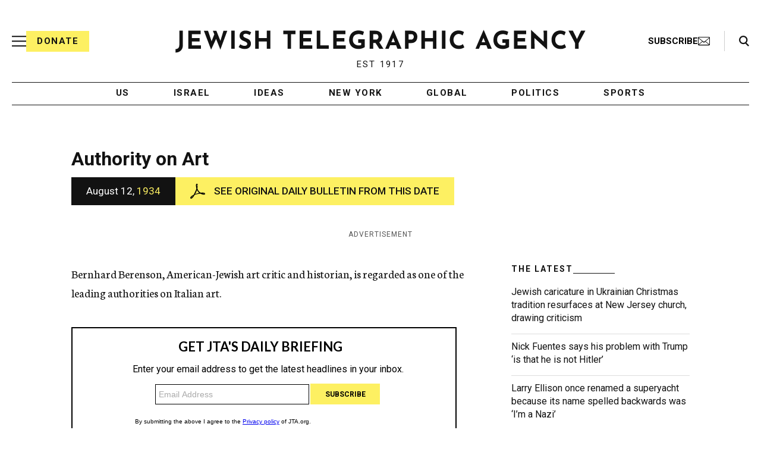

--- FILE ---
content_type: text/html; charset=utf-8
request_url: https://www.google.com/recaptcha/api2/anchor?ar=1&k=6Ld6pAMsAAAAAF2zZeBfcXtFUp1rPN8jbTR9-ads&co=aHR0cHM6Ly93d3cuanRhLm9yZzo0NDM.&hl=en&v=PoyoqOPhxBO7pBk68S4YbpHZ&size=normal&anchor-ms=20000&execute-ms=30000&cb=5a3jruz5ihxl
body_size: 49365
content:
<!DOCTYPE HTML><html dir="ltr" lang="en"><head><meta http-equiv="Content-Type" content="text/html; charset=UTF-8">
<meta http-equiv="X-UA-Compatible" content="IE=edge">
<title>reCAPTCHA</title>
<style type="text/css">
/* cyrillic-ext */
@font-face {
  font-family: 'Roboto';
  font-style: normal;
  font-weight: 400;
  font-stretch: 100%;
  src: url(//fonts.gstatic.com/s/roboto/v48/KFO7CnqEu92Fr1ME7kSn66aGLdTylUAMa3GUBHMdazTgWw.woff2) format('woff2');
  unicode-range: U+0460-052F, U+1C80-1C8A, U+20B4, U+2DE0-2DFF, U+A640-A69F, U+FE2E-FE2F;
}
/* cyrillic */
@font-face {
  font-family: 'Roboto';
  font-style: normal;
  font-weight: 400;
  font-stretch: 100%;
  src: url(//fonts.gstatic.com/s/roboto/v48/KFO7CnqEu92Fr1ME7kSn66aGLdTylUAMa3iUBHMdazTgWw.woff2) format('woff2');
  unicode-range: U+0301, U+0400-045F, U+0490-0491, U+04B0-04B1, U+2116;
}
/* greek-ext */
@font-face {
  font-family: 'Roboto';
  font-style: normal;
  font-weight: 400;
  font-stretch: 100%;
  src: url(//fonts.gstatic.com/s/roboto/v48/KFO7CnqEu92Fr1ME7kSn66aGLdTylUAMa3CUBHMdazTgWw.woff2) format('woff2');
  unicode-range: U+1F00-1FFF;
}
/* greek */
@font-face {
  font-family: 'Roboto';
  font-style: normal;
  font-weight: 400;
  font-stretch: 100%;
  src: url(//fonts.gstatic.com/s/roboto/v48/KFO7CnqEu92Fr1ME7kSn66aGLdTylUAMa3-UBHMdazTgWw.woff2) format('woff2');
  unicode-range: U+0370-0377, U+037A-037F, U+0384-038A, U+038C, U+038E-03A1, U+03A3-03FF;
}
/* math */
@font-face {
  font-family: 'Roboto';
  font-style: normal;
  font-weight: 400;
  font-stretch: 100%;
  src: url(//fonts.gstatic.com/s/roboto/v48/KFO7CnqEu92Fr1ME7kSn66aGLdTylUAMawCUBHMdazTgWw.woff2) format('woff2');
  unicode-range: U+0302-0303, U+0305, U+0307-0308, U+0310, U+0312, U+0315, U+031A, U+0326-0327, U+032C, U+032F-0330, U+0332-0333, U+0338, U+033A, U+0346, U+034D, U+0391-03A1, U+03A3-03A9, U+03B1-03C9, U+03D1, U+03D5-03D6, U+03F0-03F1, U+03F4-03F5, U+2016-2017, U+2034-2038, U+203C, U+2040, U+2043, U+2047, U+2050, U+2057, U+205F, U+2070-2071, U+2074-208E, U+2090-209C, U+20D0-20DC, U+20E1, U+20E5-20EF, U+2100-2112, U+2114-2115, U+2117-2121, U+2123-214F, U+2190, U+2192, U+2194-21AE, U+21B0-21E5, U+21F1-21F2, U+21F4-2211, U+2213-2214, U+2216-22FF, U+2308-230B, U+2310, U+2319, U+231C-2321, U+2336-237A, U+237C, U+2395, U+239B-23B7, U+23D0, U+23DC-23E1, U+2474-2475, U+25AF, U+25B3, U+25B7, U+25BD, U+25C1, U+25CA, U+25CC, U+25FB, U+266D-266F, U+27C0-27FF, U+2900-2AFF, U+2B0E-2B11, U+2B30-2B4C, U+2BFE, U+3030, U+FF5B, U+FF5D, U+1D400-1D7FF, U+1EE00-1EEFF;
}
/* symbols */
@font-face {
  font-family: 'Roboto';
  font-style: normal;
  font-weight: 400;
  font-stretch: 100%;
  src: url(//fonts.gstatic.com/s/roboto/v48/KFO7CnqEu92Fr1ME7kSn66aGLdTylUAMaxKUBHMdazTgWw.woff2) format('woff2');
  unicode-range: U+0001-000C, U+000E-001F, U+007F-009F, U+20DD-20E0, U+20E2-20E4, U+2150-218F, U+2190, U+2192, U+2194-2199, U+21AF, U+21E6-21F0, U+21F3, U+2218-2219, U+2299, U+22C4-22C6, U+2300-243F, U+2440-244A, U+2460-24FF, U+25A0-27BF, U+2800-28FF, U+2921-2922, U+2981, U+29BF, U+29EB, U+2B00-2BFF, U+4DC0-4DFF, U+FFF9-FFFB, U+10140-1018E, U+10190-1019C, U+101A0, U+101D0-101FD, U+102E0-102FB, U+10E60-10E7E, U+1D2C0-1D2D3, U+1D2E0-1D37F, U+1F000-1F0FF, U+1F100-1F1AD, U+1F1E6-1F1FF, U+1F30D-1F30F, U+1F315, U+1F31C, U+1F31E, U+1F320-1F32C, U+1F336, U+1F378, U+1F37D, U+1F382, U+1F393-1F39F, U+1F3A7-1F3A8, U+1F3AC-1F3AF, U+1F3C2, U+1F3C4-1F3C6, U+1F3CA-1F3CE, U+1F3D4-1F3E0, U+1F3ED, U+1F3F1-1F3F3, U+1F3F5-1F3F7, U+1F408, U+1F415, U+1F41F, U+1F426, U+1F43F, U+1F441-1F442, U+1F444, U+1F446-1F449, U+1F44C-1F44E, U+1F453, U+1F46A, U+1F47D, U+1F4A3, U+1F4B0, U+1F4B3, U+1F4B9, U+1F4BB, U+1F4BF, U+1F4C8-1F4CB, U+1F4D6, U+1F4DA, U+1F4DF, U+1F4E3-1F4E6, U+1F4EA-1F4ED, U+1F4F7, U+1F4F9-1F4FB, U+1F4FD-1F4FE, U+1F503, U+1F507-1F50B, U+1F50D, U+1F512-1F513, U+1F53E-1F54A, U+1F54F-1F5FA, U+1F610, U+1F650-1F67F, U+1F687, U+1F68D, U+1F691, U+1F694, U+1F698, U+1F6AD, U+1F6B2, U+1F6B9-1F6BA, U+1F6BC, U+1F6C6-1F6CF, U+1F6D3-1F6D7, U+1F6E0-1F6EA, U+1F6F0-1F6F3, U+1F6F7-1F6FC, U+1F700-1F7FF, U+1F800-1F80B, U+1F810-1F847, U+1F850-1F859, U+1F860-1F887, U+1F890-1F8AD, U+1F8B0-1F8BB, U+1F8C0-1F8C1, U+1F900-1F90B, U+1F93B, U+1F946, U+1F984, U+1F996, U+1F9E9, U+1FA00-1FA6F, U+1FA70-1FA7C, U+1FA80-1FA89, U+1FA8F-1FAC6, U+1FACE-1FADC, U+1FADF-1FAE9, U+1FAF0-1FAF8, U+1FB00-1FBFF;
}
/* vietnamese */
@font-face {
  font-family: 'Roboto';
  font-style: normal;
  font-weight: 400;
  font-stretch: 100%;
  src: url(//fonts.gstatic.com/s/roboto/v48/KFO7CnqEu92Fr1ME7kSn66aGLdTylUAMa3OUBHMdazTgWw.woff2) format('woff2');
  unicode-range: U+0102-0103, U+0110-0111, U+0128-0129, U+0168-0169, U+01A0-01A1, U+01AF-01B0, U+0300-0301, U+0303-0304, U+0308-0309, U+0323, U+0329, U+1EA0-1EF9, U+20AB;
}
/* latin-ext */
@font-face {
  font-family: 'Roboto';
  font-style: normal;
  font-weight: 400;
  font-stretch: 100%;
  src: url(//fonts.gstatic.com/s/roboto/v48/KFO7CnqEu92Fr1ME7kSn66aGLdTylUAMa3KUBHMdazTgWw.woff2) format('woff2');
  unicode-range: U+0100-02BA, U+02BD-02C5, U+02C7-02CC, U+02CE-02D7, U+02DD-02FF, U+0304, U+0308, U+0329, U+1D00-1DBF, U+1E00-1E9F, U+1EF2-1EFF, U+2020, U+20A0-20AB, U+20AD-20C0, U+2113, U+2C60-2C7F, U+A720-A7FF;
}
/* latin */
@font-face {
  font-family: 'Roboto';
  font-style: normal;
  font-weight: 400;
  font-stretch: 100%;
  src: url(//fonts.gstatic.com/s/roboto/v48/KFO7CnqEu92Fr1ME7kSn66aGLdTylUAMa3yUBHMdazQ.woff2) format('woff2');
  unicode-range: U+0000-00FF, U+0131, U+0152-0153, U+02BB-02BC, U+02C6, U+02DA, U+02DC, U+0304, U+0308, U+0329, U+2000-206F, U+20AC, U+2122, U+2191, U+2193, U+2212, U+2215, U+FEFF, U+FFFD;
}
/* cyrillic-ext */
@font-face {
  font-family: 'Roboto';
  font-style: normal;
  font-weight: 500;
  font-stretch: 100%;
  src: url(//fonts.gstatic.com/s/roboto/v48/KFO7CnqEu92Fr1ME7kSn66aGLdTylUAMa3GUBHMdazTgWw.woff2) format('woff2');
  unicode-range: U+0460-052F, U+1C80-1C8A, U+20B4, U+2DE0-2DFF, U+A640-A69F, U+FE2E-FE2F;
}
/* cyrillic */
@font-face {
  font-family: 'Roboto';
  font-style: normal;
  font-weight: 500;
  font-stretch: 100%;
  src: url(//fonts.gstatic.com/s/roboto/v48/KFO7CnqEu92Fr1ME7kSn66aGLdTylUAMa3iUBHMdazTgWw.woff2) format('woff2');
  unicode-range: U+0301, U+0400-045F, U+0490-0491, U+04B0-04B1, U+2116;
}
/* greek-ext */
@font-face {
  font-family: 'Roboto';
  font-style: normal;
  font-weight: 500;
  font-stretch: 100%;
  src: url(//fonts.gstatic.com/s/roboto/v48/KFO7CnqEu92Fr1ME7kSn66aGLdTylUAMa3CUBHMdazTgWw.woff2) format('woff2');
  unicode-range: U+1F00-1FFF;
}
/* greek */
@font-face {
  font-family: 'Roboto';
  font-style: normal;
  font-weight: 500;
  font-stretch: 100%;
  src: url(//fonts.gstatic.com/s/roboto/v48/KFO7CnqEu92Fr1ME7kSn66aGLdTylUAMa3-UBHMdazTgWw.woff2) format('woff2');
  unicode-range: U+0370-0377, U+037A-037F, U+0384-038A, U+038C, U+038E-03A1, U+03A3-03FF;
}
/* math */
@font-face {
  font-family: 'Roboto';
  font-style: normal;
  font-weight: 500;
  font-stretch: 100%;
  src: url(//fonts.gstatic.com/s/roboto/v48/KFO7CnqEu92Fr1ME7kSn66aGLdTylUAMawCUBHMdazTgWw.woff2) format('woff2');
  unicode-range: U+0302-0303, U+0305, U+0307-0308, U+0310, U+0312, U+0315, U+031A, U+0326-0327, U+032C, U+032F-0330, U+0332-0333, U+0338, U+033A, U+0346, U+034D, U+0391-03A1, U+03A3-03A9, U+03B1-03C9, U+03D1, U+03D5-03D6, U+03F0-03F1, U+03F4-03F5, U+2016-2017, U+2034-2038, U+203C, U+2040, U+2043, U+2047, U+2050, U+2057, U+205F, U+2070-2071, U+2074-208E, U+2090-209C, U+20D0-20DC, U+20E1, U+20E5-20EF, U+2100-2112, U+2114-2115, U+2117-2121, U+2123-214F, U+2190, U+2192, U+2194-21AE, U+21B0-21E5, U+21F1-21F2, U+21F4-2211, U+2213-2214, U+2216-22FF, U+2308-230B, U+2310, U+2319, U+231C-2321, U+2336-237A, U+237C, U+2395, U+239B-23B7, U+23D0, U+23DC-23E1, U+2474-2475, U+25AF, U+25B3, U+25B7, U+25BD, U+25C1, U+25CA, U+25CC, U+25FB, U+266D-266F, U+27C0-27FF, U+2900-2AFF, U+2B0E-2B11, U+2B30-2B4C, U+2BFE, U+3030, U+FF5B, U+FF5D, U+1D400-1D7FF, U+1EE00-1EEFF;
}
/* symbols */
@font-face {
  font-family: 'Roboto';
  font-style: normal;
  font-weight: 500;
  font-stretch: 100%;
  src: url(//fonts.gstatic.com/s/roboto/v48/KFO7CnqEu92Fr1ME7kSn66aGLdTylUAMaxKUBHMdazTgWw.woff2) format('woff2');
  unicode-range: U+0001-000C, U+000E-001F, U+007F-009F, U+20DD-20E0, U+20E2-20E4, U+2150-218F, U+2190, U+2192, U+2194-2199, U+21AF, U+21E6-21F0, U+21F3, U+2218-2219, U+2299, U+22C4-22C6, U+2300-243F, U+2440-244A, U+2460-24FF, U+25A0-27BF, U+2800-28FF, U+2921-2922, U+2981, U+29BF, U+29EB, U+2B00-2BFF, U+4DC0-4DFF, U+FFF9-FFFB, U+10140-1018E, U+10190-1019C, U+101A0, U+101D0-101FD, U+102E0-102FB, U+10E60-10E7E, U+1D2C0-1D2D3, U+1D2E0-1D37F, U+1F000-1F0FF, U+1F100-1F1AD, U+1F1E6-1F1FF, U+1F30D-1F30F, U+1F315, U+1F31C, U+1F31E, U+1F320-1F32C, U+1F336, U+1F378, U+1F37D, U+1F382, U+1F393-1F39F, U+1F3A7-1F3A8, U+1F3AC-1F3AF, U+1F3C2, U+1F3C4-1F3C6, U+1F3CA-1F3CE, U+1F3D4-1F3E0, U+1F3ED, U+1F3F1-1F3F3, U+1F3F5-1F3F7, U+1F408, U+1F415, U+1F41F, U+1F426, U+1F43F, U+1F441-1F442, U+1F444, U+1F446-1F449, U+1F44C-1F44E, U+1F453, U+1F46A, U+1F47D, U+1F4A3, U+1F4B0, U+1F4B3, U+1F4B9, U+1F4BB, U+1F4BF, U+1F4C8-1F4CB, U+1F4D6, U+1F4DA, U+1F4DF, U+1F4E3-1F4E6, U+1F4EA-1F4ED, U+1F4F7, U+1F4F9-1F4FB, U+1F4FD-1F4FE, U+1F503, U+1F507-1F50B, U+1F50D, U+1F512-1F513, U+1F53E-1F54A, U+1F54F-1F5FA, U+1F610, U+1F650-1F67F, U+1F687, U+1F68D, U+1F691, U+1F694, U+1F698, U+1F6AD, U+1F6B2, U+1F6B9-1F6BA, U+1F6BC, U+1F6C6-1F6CF, U+1F6D3-1F6D7, U+1F6E0-1F6EA, U+1F6F0-1F6F3, U+1F6F7-1F6FC, U+1F700-1F7FF, U+1F800-1F80B, U+1F810-1F847, U+1F850-1F859, U+1F860-1F887, U+1F890-1F8AD, U+1F8B0-1F8BB, U+1F8C0-1F8C1, U+1F900-1F90B, U+1F93B, U+1F946, U+1F984, U+1F996, U+1F9E9, U+1FA00-1FA6F, U+1FA70-1FA7C, U+1FA80-1FA89, U+1FA8F-1FAC6, U+1FACE-1FADC, U+1FADF-1FAE9, U+1FAF0-1FAF8, U+1FB00-1FBFF;
}
/* vietnamese */
@font-face {
  font-family: 'Roboto';
  font-style: normal;
  font-weight: 500;
  font-stretch: 100%;
  src: url(//fonts.gstatic.com/s/roboto/v48/KFO7CnqEu92Fr1ME7kSn66aGLdTylUAMa3OUBHMdazTgWw.woff2) format('woff2');
  unicode-range: U+0102-0103, U+0110-0111, U+0128-0129, U+0168-0169, U+01A0-01A1, U+01AF-01B0, U+0300-0301, U+0303-0304, U+0308-0309, U+0323, U+0329, U+1EA0-1EF9, U+20AB;
}
/* latin-ext */
@font-face {
  font-family: 'Roboto';
  font-style: normal;
  font-weight: 500;
  font-stretch: 100%;
  src: url(//fonts.gstatic.com/s/roboto/v48/KFO7CnqEu92Fr1ME7kSn66aGLdTylUAMa3KUBHMdazTgWw.woff2) format('woff2');
  unicode-range: U+0100-02BA, U+02BD-02C5, U+02C7-02CC, U+02CE-02D7, U+02DD-02FF, U+0304, U+0308, U+0329, U+1D00-1DBF, U+1E00-1E9F, U+1EF2-1EFF, U+2020, U+20A0-20AB, U+20AD-20C0, U+2113, U+2C60-2C7F, U+A720-A7FF;
}
/* latin */
@font-face {
  font-family: 'Roboto';
  font-style: normal;
  font-weight: 500;
  font-stretch: 100%;
  src: url(//fonts.gstatic.com/s/roboto/v48/KFO7CnqEu92Fr1ME7kSn66aGLdTylUAMa3yUBHMdazQ.woff2) format('woff2');
  unicode-range: U+0000-00FF, U+0131, U+0152-0153, U+02BB-02BC, U+02C6, U+02DA, U+02DC, U+0304, U+0308, U+0329, U+2000-206F, U+20AC, U+2122, U+2191, U+2193, U+2212, U+2215, U+FEFF, U+FFFD;
}
/* cyrillic-ext */
@font-face {
  font-family: 'Roboto';
  font-style: normal;
  font-weight: 900;
  font-stretch: 100%;
  src: url(//fonts.gstatic.com/s/roboto/v48/KFO7CnqEu92Fr1ME7kSn66aGLdTylUAMa3GUBHMdazTgWw.woff2) format('woff2');
  unicode-range: U+0460-052F, U+1C80-1C8A, U+20B4, U+2DE0-2DFF, U+A640-A69F, U+FE2E-FE2F;
}
/* cyrillic */
@font-face {
  font-family: 'Roboto';
  font-style: normal;
  font-weight: 900;
  font-stretch: 100%;
  src: url(//fonts.gstatic.com/s/roboto/v48/KFO7CnqEu92Fr1ME7kSn66aGLdTylUAMa3iUBHMdazTgWw.woff2) format('woff2');
  unicode-range: U+0301, U+0400-045F, U+0490-0491, U+04B0-04B1, U+2116;
}
/* greek-ext */
@font-face {
  font-family: 'Roboto';
  font-style: normal;
  font-weight: 900;
  font-stretch: 100%;
  src: url(//fonts.gstatic.com/s/roboto/v48/KFO7CnqEu92Fr1ME7kSn66aGLdTylUAMa3CUBHMdazTgWw.woff2) format('woff2');
  unicode-range: U+1F00-1FFF;
}
/* greek */
@font-face {
  font-family: 'Roboto';
  font-style: normal;
  font-weight: 900;
  font-stretch: 100%;
  src: url(//fonts.gstatic.com/s/roboto/v48/KFO7CnqEu92Fr1ME7kSn66aGLdTylUAMa3-UBHMdazTgWw.woff2) format('woff2');
  unicode-range: U+0370-0377, U+037A-037F, U+0384-038A, U+038C, U+038E-03A1, U+03A3-03FF;
}
/* math */
@font-face {
  font-family: 'Roboto';
  font-style: normal;
  font-weight: 900;
  font-stretch: 100%;
  src: url(//fonts.gstatic.com/s/roboto/v48/KFO7CnqEu92Fr1ME7kSn66aGLdTylUAMawCUBHMdazTgWw.woff2) format('woff2');
  unicode-range: U+0302-0303, U+0305, U+0307-0308, U+0310, U+0312, U+0315, U+031A, U+0326-0327, U+032C, U+032F-0330, U+0332-0333, U+0338, U+033A, U+0346, U+034D, U+0391-03A1, U+03A3-03A9, U+03B1-03C9, U+03D1, U+03D5-03D6, U+03F0-03F1, U+03F4-03F5, U+2016-2017, U+2034-2038, U+203C, U+2040, U+2043, U+2047, U+2050, U+2057, U+205F, U+2070-2071, U+2074-208E, U+2090-209C, U+20D0-20DC, U+20E1, U+20E5-20EF, U+2100-2112, U+2114-2115, U+2117-2121, U+2123-214F, U+2190, U+2192, U+2194-21AE, U+21B0-21E5, U+21F1-21F2, U+21F4-2211, U+2213-2214, U+2216-22FF, U+2308-230B, U+2310, U+2319, U+231C-2321, U+2336-237A, U+237C, U+2395, U+239B-23B7, U+23D0, U+23DC-23E1, U+2474-2475, U+25AF, U+25B3, U+25B7, U+25BD, U+25C1, U+25CA, U+25CC, U+25FB, U+266D-266F, U+27C0-27FF, U+2900-2AFF, U+2B0E-2B11, U+2B30-2B4C, U+2BFE, U+3030, U+FF5B, U+FF5D, U+1D400-1D7FF, U+1EE00-1EEFF;
}
/* symbols */
@font-face {
  font-family: 'Roboto';
  font-style: normal;
  font-weight: 900;
  font-stretch: 100%;
  src: url(//fonts.gstatic.com/s/roboto/v48/KFO7CnqEu92Fr1ME7kSn66aGLdTylUAMaxKUBHMdazTgWw.woff2) format('woff2');
  unicode-range: U+0001-000C, U+000E-001F, U+007F-009F, U+20DD-20E0, U+20E2-20E4, U+2150-218F, U+2190, U+2192, U+2194-2199, U+21AF, U+21E6-21F0, U+21F3, U+2218-2219, U+2299, U+22C4-22C6, U+2300-243F, U+2440-244A, U+2460-24FF, U+25A0-27BF, U+2800-28FF, U+2921-2922, U+2981, U+29BF, U+29EB, U+2B00-2BFF, U+4DC0-4DFF, U+FFF9-FFFB, U+10140-1018E, U+10190-1019C, U+101A0, U+101D0-101FD, U+102E0-102FB, U+10E60-10E7E, U+1D2C0-1D2D3, U+1D2E0-1D37F, U+1F000-1F0FF, U+1F100-1F1AD, U+1F1E6-1F1FF, U+1F30D-1F30F, U+1F315, U+1F31C, U+1F31E, U+1F320-1F32C, U+1F336, U+1F378, U+1F37D, U+1F382, U+1F393-1F39F, U+1F3A7-1F3A8, U+1F3AC-1F3AF, U+1F3C2, U+1F3C4-1F3C6, U+1F3CA-1F3CE, U+1F3D4-1F3E0, U+1F3ED, U+1F3F1-1F3F3, U+1F3F5-1F3F7, U+1F408, U+1F415, U+1F41F, U+1F426, U+1F43F, U+1F441-1F442, U+1F444, U+1F446-1F449, U+1F44C-1F44E, U+1F453, U+1F46A, U+1F47D, U+1F4A3, U+1F4B0, U+1F4B3, U+1F4B9, U+1F4BB, U+1F4BF, U+1F4C8-1F4CB, U+1F4D6, U+1F4DA, U+1F4DF, U+1F4E3-1F4E6, U+1F4EA-1F4ED, U+1F4F7, U+1F4F9-1F4FB, U+1F4FD-1F4FE, U+1F503, U+1F507-1F50B, U+1F50D, U+1F512-1F513, U+1F53E-1F54A, U+1F54F-1F5FA, U+1F610, U+1F650-1F67F, U+1F687, U+1F68D, U+1F691, U+1F694, U+1F698, U+1F6AD, U+1F6B2, U+1F6B9-1F6BA, U+1F6BC, U+1F6C6-1F6CF, U+1F6D3-1F6D7, U+1F6E0-1F6EA, U+1F6F0-1F6F3, U+1F6F7-1F6FC, U+1F700-1F7FF, U+1F800-1F80B, U+1F810-1F847, U+1F850-1F859, U+1F860-1F887, U+1F890-1F8AD, U+1F8B0-1F8BB, U+1F8C0-1F8C1, U+1F900-1F90B, U+1F93B, U+1F946, U+1F984, U+1F996, U+1F9E9, U+1FA00-1FA6F, U+1FA70-1FA7C, U+1FA80-1FA89, U+1FA8F-1FAC6, U+1FACE-1FADC, U+1FADF-1FAE9, U+1FAF0-1FAF8, U+1FB00-1FBFF;
}
/* vietnamese */
@font-face {
  font-family: 'Roboto';
  font-style: normal;
  font-weight: 900;
  font-stretch: 100%;
  src: url(//fonts.gstatic.com/s/roboto/v48/KFO7CnqEu92Fr1ME7kSn66aGLdTylUAMa3OUBHMdazTgWw.woff2) format('woff2');
  unicode-range: U+0102-0103, U+0110-0111, U+0128-0129, U+0168-0169, U+01A0-01A1, U+01AF-01B0, U+0300-0301, U+0303-0304, U+0308-0309, U+0323, U+0329, U+1EA0-1EF9, U+20AB;
}
/* latin-ext */
@font-face {
  font-family: 'Roboto';
  font-style: normal;
  font-weight: 900;
  font-stretch: 100%;
  src: url(//fonts.gstatic.com/s/roboto/v48/KFO7CnqEu92Fr1ME7kSn66aGLdTylUAMa3KUBHMdazTgWw.woff2) format('woff2');
  unicode-range: U+0100-02BA, U+02BD-02C5, U+02C7-02CC, U+02CE-02D7, U+02DD-02FF, U+0304, U+0308, U+0329, U+1D00-1DBF, U+1E00-1E9F, U+1EF2-1EFF, U+2020, U+20A0-20AB, U+20AD-20C0, U+2113, U+2C60-2C7F, U+A720-A7FF;
}
/* latin */
@font-face {
  font-family: 'Roboto';
  font-style: normal;
  font-weight: 900;
  font-stretch: 100%;
  src: url(//fonts.gstatic.com/s/roboto/v48/KFO7CnqEu92Fr1ME7kSn66aGLdTylUAMa3yUBHMdazQ.woff2) format('woff2');
  unicode-range: U+0000-00FF, U+0131, U+0152-0153, U+02BB-02BC, U+02C6, U+02DA, U+02DC, U+0304, U+0308, U+0329, U+2000-206F, U+20AC, U+2122, U+2191, U+2193, U+2212, U+2215, U+FEFF, U+FFFD;
}

</style>
<link rel="stylesheet" type="text/css" href="https://www.gstatic.com/recaptcha/releases/PoyoqOPhxBO7pBk68S4YbpHZ/styles__ltr.css">
<script nonce="aSzwr7hG27JEIehLGg9LAQ" type="text/javascript">window['__recaptcha_api'] = 'https://www.google.com/recaptcha/api2/';</script>
<script type="text/javascript" src="https://www.gstatic.com/recaptcha/releases/PoyoqOPhxBO7pBk68S4YbpHZ/recaptcha__en.js" nonce="aSzwr7hG27JEIehLGg9LAQ">
      
    </script></head>
<body><div id="rc-anchor-alert" class="rc-anchor-alert"></div>
<input type="hidden" id="recaptcha-token" value="[base64]">
<script type="text/javascript" nonce="aSzwr7hG27JEIehLGg9LAQ">
      recaptcha.anchor.Main.init("[\x22ainput\x22,[\x22bgdata\x22,\x22\x22,\[base64]/[base64]/[base64]/KE4oMTI0LHYsdi5HKSxMWihsLHYpKTpOKDEyNCx2LGwpLFYpLHYpLFQpKSxGKDE3MSx2KX0scjc9ZnVuY3Rpb24obCl7cmV0dXJuIGx9LEM9ZnVuY3Rpb24obCxWLHYpe04odixsLFYpLFZbYWtdPTI3OTZ9LG49ZnVuY3Rpb24obCxWKXtWLlg9KChWLlg/[base64]/[base64]/[base64]/[base64]/[base64]/[base64]/[base64]/[base64]/[base64]/[base64]/[base64]\\u003d\x22,\[base64]\\u003d\\u003d\x22,\x22GMKYwrbDpcOcwpfDu8ONLgHCjMK3VRzCuMOkwpFowpTDnsKawrZgQsOUwrlQwrkUwrnDjHEtw5Z2TsOJwqwVMsOhw4TCscOWw5I3wrjDmMO0TsKEw4twwqPCpSMnCcOFw4A9w6PCtnXCs2fDtTkjwqVPYUbChGrDpTUQwqLDjsO/aBpyw4tENknCosOFw5rClz3DjCfDrA3CsMO1wq93w74Mw7PCo0zCucKCQ8Knw4EeX3NQw68ywq5OX1lVfcKMw7tcwrzDqhUTwoDCq1HCm0zCrEhlwpXCqsKxw43CtgMzwop8w7xRFMOdwq3CsMOMwoTCscKRYl0Iwo7CvMKofRDDpsO/w4Evw5rDuMKUw7BibkfDsMKfIwHCrcKkwq50SzxPw7NtBMOnw5DCnMOoH1QSwq4RdsObwq1tCQV6w6ZpTnfDssKpaQ/DhmMTY8OLwrrCmcOHw53DqMOxw6Nsw5nDsMKMwoxCw6/DlcOzwo7CsMOVRhgFw5bCkMOxw6vDlzwfBwdww5/Du8OEBH/DjkXDoMO4aUPCvcOTW8KywrvDt8Osw7vCgsKZwrptw5MtwolOw5zDtm7Cl3DDokvDs8KJw5PDtS5lwqZJecKjKsK3McOqwpPCv8KNacKwwpJfK35EHcKjP8OBw5gbwrZlV8KlwrA2WDVSw7N1RsKkwooww4XDpUthfBPDiMO/wrHCs8ODLy7CisOMwoUrwrEDw7RAN8O0fXdSHsOAdcKgOMOwMxrCgWshw4PDrnARw4Bhwowaw7DCn1o4PcOxwrDDkFgew5/CnEzCqcKsCH3Du8OJKUhDV0cBPMK1wqfDpXLCjcO2w53DgG/DmcOicBfDhwBpwqN/w75PwrjCjsKcwroKBMKFSBfCgj/CqzzChhDDiGcrw4/DqMKYJCIjw5cZbMOMwqQ0c8O9VXh3RsOaM8OVSsOawoDCjGnCukg+BcOOJRjCqcKQwobDr2NcwqptG8O4I8OPw7DDgQB8w7/Dsm5Ww4rCuMKiwqDDgMOUwq3CjWvDoDZXw5rCuRHCs8KsOFgRw6fDrsKLLl7CjcKZw5UnGVrDrknCvsKhwqLCrBE/wqPCvhzCusOhw7MgwoAXw43Dug0OPsKfw6jDn0EJC8OPZMKVOR7Dp8KGVjzCqsKdw7M7wqA0IxHCoMOxwrMvcMOLwr4vb8O3VcOgDMOCPSZ+w7sFwpF1w4vDl2vDuivCosOPwprChcKhOsK4w5XCphnDr8OWQcOXaWUrGy8aJMKRwo7CghwJw7PCrEnCoDPCqBt/wpzDhcKCw6dNMmstw7DChEHDnMKHDFw+w5Vuf8KRw4EMwrJxw6DDhFHDgGlmw4UzwooDw5XDj8O1wpXDl8KOw5AnKcKCw4zCiz7DisOCbUPCtUHCj8O9ETvCqcK5anbCuMOtwp0MGjoWwozDuHA7a8OHScOSwrzClSPCmcKaWcOywp/[base64]/[base64]/[base64]/[base64]/CphoNehQEEHLCmsK0ecKQwo9EJcOsfsKbSx9qdcOWPzM9wrBaw7kPZcKadcOwworCtFPChSE8S8KAw6LDgjUSWsKNKMOOWFIWw5LDv8O0Ok/DncKHw6YHchzDrcKJw5Z6eMKZaibDoVBZwp1awqXDoMOgGcOvwqbCrMKNwq/[base64]/DjTJ1WEDDiUjCl34LMWfCuRtcwpbDulVXP8K+JSFQfMKiw53DqsOlw63Dh3IzasKUMMKcGsOxw7YpAMK+DsKAwqTDjhrCq8O5wqJjwrPCjRI2DnrCqcORwqp6Bzkqw5tiw6gATcKMwobCvmQQw545Mw7Dv8Kdw7JLw5bDscK2WMOlYwpBMgt5VsOIwq/DksKvZzBIw6YRw7zDhcOAw7oJw77DlzMAw4LDqgvDmBvDqsKSwqsmw6LCtcOdwrcVw43DlsOHw7DChMO/TMOoCWvDvVYOwpLClcKHwqx5wr/DhcO9w7cnGR7DjcOZw7sywoNCwqDCmQtww4cUw4rDpEV/wrJUKFPCusOUw4YuC0JQwqvCjsKqPmh7CsKBw70Hw4RlYSwDNcKTwqUJYHM7Z2oCwoxfWcObwrxTwoA6w47CvcKDw6VmPcKpfjbDv8OIw7vCm8KDw4ZnOsO3XcO0w5/CnQQyDsKLw63DssKuwpkAwqzDsw5NeMO7fFY/OMOHw4MiQsOgQ8OKKVvCu3gLEsKebwPDpMOaCH3CqsK/[base64]/DncO1PCXCs8KSc8O7wrV/wr/CksKJwqt1E8OVQsKBwp49wqzChMKIb2fDoMKbw4nDu3kvw5YDTcKewqdsdVnDq8K4Oxtnw6TCnWRgwozCvHzCkgzDlQzCsHptwq3DuMOfwonCmsOzw7g1YcOmO8OjbcKTSBLCjMK7dC9vwovChn9BwppAJysIY0oCw6LCm8Odwp3DusK1wqhpw5UKQDQ/wp9Gch/[base64]/Cq8KFwo87w5Nuw6vDjMKPZnHDhsKYNmxrw5MIMxUTw6DDh1XClVfCl8Odw4goGGPCsDFxw4TCg1vDpsKNecKDcMKNRyXCmcKqelvDrWw9bcKJc8OkwqA5wppJbQpXwql2wq4gTcO3TcKWwohlEsKtw4TCoMKoMAhbw5Axw6PDtw5Yw5TDrcKiMj/Dn8K4w7k/OsOQK8K4wonDgMOfAMONaylXwog9L8ODZsKtworDmgJAwqpGMwNvwqPDg8KYBMO5wrEaw7TDqsO0w4XCp31bF8KIc8O4PDXDuUfCl8OkwqfDi8KDwpzDrsO+CG5KwphDahMzXMONZHvDhsOVZsOzbsK7w5/[base64]/G0AOw4zCtsKaw6rCrsKaGBoHw51VwoZfAQ9RZMKITTnDs8Oxwq7DpMKpwrTDt8OxwqnCkB7ClsOLNCLCvCEXAUJNwqfDl8O0OcKeCsKNKW/DhsKgw7ojY8KMAEt7CsK2YsKfYC3CnSrDosO6woXDn8ORY8OUwpzDnMK0w7XDsWAcw5Auw5wYHkoWf1l0wrPDtyPChULCilHDhyHDpTrDum/Du8KNw4daMRXCmVJJW8Ogw4Ymw5HDv8KPwrhiw5YVG8KfDMOXwrwaH8KCwp7DoMOpw4VKw7dPw59mwrZOQ8OxwrIOMy/CqR0dw5PDryTCqsOXwpQSOH7CozRqwqFhwps/Y8OWcsOAwoAhw5RywqlXwoxiRELDkgTCrg3Dh1FQw6HDtsKHQ8O3w7XDu8KxwrzCtMK/[base64]/woUZwonDi0bDrMOrNMK9RsKSFcOzwoo6w5oNX00jGWZVwp42w74zw5sbNR7DqcKKR8Oiw5pywq7CjcKhw7XCmz9SwozCrMKjP8OzwqTCi8KKJlLCuHXDsMKFwp/DvsKTYsOUQhvCtMK7w57DhwPChMOoFzvClsKuWWEWw64aw6nDpHLDkVfDisKWw4ghWn7DsgnCrsK6TsKPCMOYS8KHShbDq0R/[base64]/woc7YxwEFmEaw4/CucKmwqJlwoTCvcOpR8OAHsKGFTbDncKfLsONP8OJw79lfg/Cq8O5PMO5M8K4w6htOjRkwpPDmU0gFcKLwr7DncK4wqVrw6fCsCtmDxBAM8K6CMOBw6cdwrNuYMKuQmpowqPCnkLDtiHCksKww7XDisKDwpwBw4FNF8Ohw6HCqsKlV3/[base64]/[base64]/CtVrDhsOHKMOEwo91w5zDvMK5wp5OwpTDj8Kswo9Fw5ZZw5DDjcO7w4LCmGDChzbCmcOeXWHCiMKZUcK/[base64]/DsKcw7g1wrXCvsOsAcKvURpjwrvDk2vCrXEyE2TDi8OWwoA8w4VwworDn2/CjcK8PMOEwqAMa8OxDsKEwqPDondnZ8KBZ0LDuRTDowtpWsOWw6vCrzx3VsODwpFOIMKBWQ7DocOdJ8KHCsOMLQrCmMKiG8O8E1EORlLCgcK3PcKJw45uJzI1w7sbaMO+wr7DqMOpLMKhw7J4dk/DgGPCtXoKIMKLL8Ozw7fCs3jDisKRSMOHK3rCs8O+MUIafR/ChTLCjMOPw6vDsjDDnkN5w6F+VDAYJ15GdMKJwq/DnlXCogfDrMOEw4cGwo59wr4kZsOhTcOEw75HIS8Rbn7DhVAXQsOywohBwp/ClsO+EMK1wrrChsOTwqfCjMOoBMKPwpwNWsOPwqLDucOMwr7DhMK/w5AOB8KYe8OJw4nDhcKKwolLwo7DksObRQsKMTN0w45JbVISwqsZw5YsZ1DCncKxw5ZtwpZ7Ym7DgcOGdw3DngcIw6/[base64]/CtX/DpsOWD8K0eT3CgsKBw5rDtsK+wqLDtF0VblhHQsKuJnZWwqQ8RMOtwrVaBG9Ow67CoQAvJ2R0w7HDsMOMGcO4w7IWw5Npw7w0wrzDhSxWDS1zBhdyJk/Cj8O0WQcIJnTDjDTDkD3DpsO1OVFsIEptR8K/wpzDpHZMOBQUw6/Do8OmGsOXw68CPcOOFWM+InvCicKmLBbChSpmUMO7w6rCncK2FsKHBsOMKTLDrcOCwrnDhBTDmF9IVMKNwqTDrcORw5Bbw6gjw4HCjG3Chip/KsOTwoLCj8KqdAhZVMOuw6FewpTCvgjCucKnZhoUw4Q5w6pAFsKkZDo+WcOpUsOnwqLCux5pwr1BwrrDmm8awp4Pw5PDvcK/W8KMw6/[base64]/CoSdzYMOFF2/DpsOQKMKBc0vCmcOBBcORWEDCv8OPex/DqSzDsMO5MsOoNDfDnMK1bnUOXFhTfcOONwQ+w4RaBsO6w4pBwo/ClEQRwq3CksKzw5/DqsKRNMKObiwKPBAYSi/Dv8O4BkRPU8Ked1nCt8Kuw5fDgFE+w5fCvMOfXyUgwrcFMMKSSMKmQTHCgMK7wqEqSkDDpcOWP8KQw6kmwrfDtEbCuFnDtDlLw5kzwpLDkcOUwrwcL1HDsMOjworCvDxxw6DDr8OOOcObw57DtEnCkcO+woDCkcOmwofCicOxw6jDulfDsMKsw5FqSmF/wqDCg8KXw5zCky9lMAnCnSVKR8KDc8O/wonCj8OwwqV/wq0RBsOgbHDCp37DjgPCnMKVBMK1w7ltHcK6ccOkw6PDrMO/OsOEGMKbw4jCmR8tJsKfRQnCnG/DmUHDnWUKw50QJlLDmcKswpHDo8K/BMK0H8O6RcOXfMKlNlR1w6gjcmInwozCoMOsN2TDtsO5LcOFwrF1wqAJesKKwpTDvsO9eMKUGArCj8KlDyMQT0XCvAsiw68+w6TDm8KmMMOec8Oxw4oLwoxRNA19NhTCvMOGwqHDrsKLe2x9C8ObNC4tw5dUEigiAcOkH8OCfz/[base64]/wqtQUcOawqELw75pZMKww6Fnw5nDnWxmwoHDtcKHUG/[base64]/CsyvCo8O5w7V/wrkiw77DoVnDjcK2wrdDwotWwrQWwr5pGCjCsMO8w58rNsOlWsOxwoZXAzV4KzgYAcKFw40Fw4XDnWctwrjDgl4Kf8K/K8KFW8KpRcKZw6R6LMO6w6M/wo/DvhxEwrIOOcK4wpYYCz1WwogoLWDDpkN0wr1lAMO6w7XCrMKYM012w4hfMx/CsBvCtcKsw6MXwoB8w7HDvFbCtMOzwobDqcOZcRgnw5DChkPCmcOMeCzDq8O5F8KYwqbDmRHCv8OVA8OxEG3DtiRUwrfDsMOUZcOqwojCjMOxw6HDmRslw6rCqQFIwrAUw60VwpLCv8OOcTjDkVB3WgoHe2diMMOYw6AoBsO2w6xFw5jDu8KPMMO/wplSLQApw6dlOztAw4oXaMOkWlojw6fDosK2wrUXd8OEfcOyw7/CscKewrQ7wrLDoMKcLcKEwr3Diz/[base64]/DrULCjkpww5oZwqsgw7B3wqLDrik5WMKbW8Ouw7jChsOqw7c+wrTDu8Ouwq3Dn3grwp4/w6HDrgLDoH/DlXvCo3/ClsOJw6jDnsOSTk1NwrA5wo/DnEzCgMKEw6DDlRd0eFHDuMKiQi4wX8KmOFg+w5/CuDnCgcKeSSnCg8O/dsOcw7jCmcK8w6zDvcKGw6/CqFVCwrh/[base64]/CtMKVGFgJTsOiw63DhyN6GSLDm8O9MMKswobDgSbDnMONNsOULUlnbsO5eMOQbHQybcO0AsOIwoTCisKkwrrDoi5OwrtIw7rDl8OqOcKpecKvP8OlJcOPV8K7wqrDvUnDiE/CsXJ6L8OTwp/CuMOowprCuMOicMO1wrXDgWEDNSrDgS/DqidpPsORw6vDrybCsUgTGMOwwq5Ywrx1eSzCrlNrcMKewpjDmsOdw6Bda8KzLMKKw5d0wqgPwq/DsMKAwrNHbGvCo8KAwrcqwpw6E8OQYsKzw7PDmRADT8OwBMKmw5DDi8KCbwdNwpDDmkbDiHbCmzNMR0VmGEXDmMOwClcVwpvCkmvCvUrCjsKkwrzDq8KiXyHCsjDDh2FVHSjCgnrCkEXCqsOGRkzCpsKEw6fCpltbw7MHw7fChj/Cs8K3NsK4w7vDh8Oiwq3ClAo/[base64]/CqcOaPlPCmcOuwpTDl8KLw7BGbMO6KsOhLMOBbmwcw6YvOA3Ch8K+w6IPw7A1bVdJwonCqUvCkcKYwp52wo4qf8OKDcO8woxow68rwqXDtCjDrsKKHyh/wqnDjzrDmnfCslfCgUvDrC/[base64]/CiMOnG8KMHnlILMKbOBNBf3jChsK/w5olwrrDtCfDtMKDeMKZw5AcR8KXw4/CjsKeTTrDmF/[base64]/w6HDu8KRw7HDmm7CjsObw5vDj8KQw4pwXzE4wpvCgUjDi8KiLSVmOsKuRSkXwrzDpMOqwoXDihF4w4Zlw6FuwoTDrsKBB0wMw5vDhcOqBsOgw4NYFT3CosOyDyAcw6xPHsK/wqXDtijCoUXCvcOkAFXDhsOTw4LDlsObNUfCv8OOw4EGRF7CqcKjwpR2wrDCnVdxbHrDhX3DpcOMKA/[base64]/CjRBaJA1hKSzCiEXDhxfDpk/[base64]/CsnZ4w6LClHMcwoc3w53CojPDgMKyczEFwq8CwogfacOzw5hww7jDocKUDj0sUxUbSgJeCT/DqMO5emZGwpjCk8OTw7HDjMOxw45Ew53CgsOxw4DDtcOfNXpQw5doKsOLw7zCkizDqsO/w7AUwp9gPcO/OcKZLkPDk8KVwpHDkBI1cQgXw68PTMKQw5LCqMKlekRfw6ZgIsOQXUvDo8KWwrBsG8OpXlPDjcK6KcKxBm56aMKmEScZOgEdwpTDqcOCFcO4wpB8QizCvUHCsMO9TiY8w58lJMOUMAPDpcKWfxhNw6bDssKELXNSaMKGw4Nwajl4HsOjOXLDvwjDtw5+Bk7CpCh/[base64]/[base64]/Ci8OKw7vCoRHCrMK1MsKMw50yw6nDmsOqw7BSO8KiB8OEw4TCqy5EITLDrgDCrlvDscKQIcOxAW0Jw6JrZHLCgcKaF8Kww7ovwoEuw4wcwprDt8Kowp7Cuk1MLG3Dq8OSw7HDj8O/wpXDrghMwrpNw6fDnVPCr8O/[base64]/ZsO/wrA0XMKOwq1Iwro2GsKqGsKow7rDoMK+wqwmCE7DpG7CuGo7WnQrw6IcwqLDqcKxw4w0L8O8wpPCryfCvz/[base64]/wrTDisOWAlEiNcK+w5V1wo/[base64]/[base64]/DtHfCpsKIwqLDucKjSsOAwrtwwp7DoMOTwrt5w7LCqcKxS8OFw403f8O8VjhWw4XCn8KbwoElKGvDh2PDtDUEWnwfw7XDg8K/wrLCiMOsCMKqw5vDtRMLFMKKw6xUwp3CgcK0e0/[base64]/DocOkTMOLVMO3w7LDhMO4BcK3wq/CocKPwp7CixvDjMKyBmJQTEPChkh3woVUwrgww5HCjlB4FMKPeMOdDMO1wpAKQcOswrbCoMOtDTnDpcKXw4BHNsK+J2MewpZ+H8KBQDhMCQQBw6AyXBxETcKUQsOrUcOkwqDDvMOxw5pHw6UoU8OJwpx5VHA2wpnDilUbB8OPVmkgwp7Dt8Kiw4xkwo/CgMKCOMOYw6jDpR7Cq8OUMMOqw6vDrB/ChR/[base64]/wpJtw7rDqhnCp8Ktwr7Dk0XCpBfClDkFf8OecsKmw5QscV/Co8K2FMKRwrXCqj0Ww5LDosKxdxJAwrp/CsKjwoRSwo3DiRrDiirDpHLDn1k5w59HfErCsWDCnsKEwocWKinDn8KaNUQowrjChsKtw53DrEtHR8K/w7cMw4ZEYMOOFMOtGsOqwrIKbsOzIcKsVsOiwq3Ci8KWSDgPeh4tLRhhwpxnwrXDksKpZcOfUwnDrcK/WmxkcsOeAsO0w7/CpsKJaRh3w7LCsRfDpWLCosO/w5jDvBtdw4sLABLCoErCmsKmwqV/[base64]/DscKlG1VAQgsLOGTCk2hxal1Rw6rClcK8eMKgHwUKw6nCnnrDl1fCqcOPw4PCqj8AQMOrwrMrdsKdQgzCiA3CtcK4wr9hwpPDgHfCjMKDb2Elw5nDqMOIYcOBGsODwoDDu0HCsEkNTx/CgcKywpTCoMKgWE/CisOAwr/[base64]/[base64]/Dg8Ogw6zCucORwoHCmMORS8OxaRLDrDPCk8OSacOIwrAlcRhTCgXDlVIMUFLDkCoewrthPXt7LMKlwr3Dv8OnwpbCh03DqWDCoCV9ZMOlR8KywqF0DWfCo3VjwptHwqDCpGR2wqHDlXPDiHwyGirDrwvCjBojw7xyaMKRC8ORKEnCvcKUwq/Cu8Kmw7rDh8OoCsOoVMOdwpo9wrbCmsKew5EtwrLDgMOKOFHChUptwqHCiFPCunXClMO3wrUawqvDp2zChwZECcOLw7rCg8O2PjzCiMO/wp0sw4nCrhfDmsOBbsOdwoDDmMKuwrklG8KOAMO2w6PDqBTDuMOlwqLCnU3DmmkLfsO9QcKkWMKkw6Vkwq/DoyFpFsOyw57CiAl9HcOew5fCuMO7NMODwp7ChcOgw6cqRk9Sw45XUMK2w5zDjwUbwp3Dq2bCiTTDucKyw6UxZ8Klwp5OMABFw4PDslpjXXMOXMKRbMOlXyLCs1nChV8kABsqw7bCpXgVNsORD8OtNwnDjFB+NcKXw6t/RcOrwqRfScKwwqnDkWk+RV1DGTpHNcOYw7XCpMKaa8Kpw4tuw7DCugLCtQN/w7bCuFzCvsKZwqodwoLCkGvCiVN9woUNw6/DlAgXwplhw5/[base64]/CqsOTH8OLWi/CkBFaw6YuCnHDkcOfVcKTBh1AZcKeCV5TwrU0w6jCncOfbQnCp3Rlw6bDosOQw6MowrnDqcOrwqDDsF3DpB5IwrfCusOdwoIYNGBmw7FMw40zw6DCmktad1fCsxfDvw1dLiowLMORZWkIwoVueTp8QDrDg1w8wp/[base64]/DsmNfAsKsw4/CgxVjEW/DqS7CrcKcwogSw5cJKzgkIcKgwpBUw7dGwpJ0ayM7VMOnwpl3w6nDlsO+P8OQcXFxdcOWGjh7ShzDpMO/HsKaNcODW8K8w6LCtcOKw4w2w6Yvw5rCom1NX01/[base64]/wpdVMmNrwq3CjAopQcOgYcO5IMO5AGgUAsKKeBllwrQGwq1jacOFwr/[base64]/[base64]/w6fDqznDtEPCqWt2w6xpwrDDrMOuw4/CpSIJwrvDqVXCu8KBw51hw5TCoUDCnxVTf0JfIRXCocKnwrVPwoXDogjDmMOkwqAYw6vDusKpIMK/[base64]/[base64]/CqcOmw5HDnGZeNcOuw6fDsMOCKcOow7F9wo3DmMKOWcKcasO6w4DDrMOLFmIewqgmCsK/[base64]/ChwATwrjChcOpwqjDpn8bw7xbMy/DkGAGwr3CqsOkDGvCgMO2ZQzCmUfCn8O2w6bDo8KwwofDl8O9fEXCq8K/OhoKIcKrwqnDlxsRQnAoRMKLB8Oka37Cj1rCu8OQfjvCt8KsLMOhfMKGwqVqW8OQTsO4PxJcBMKqwolqQlXDscO6dsOpO8OnT0fDscOXw4bCjcOGK2fDhwZhw6gjw4DDscKHw5RRwooNw6vCssOxwpkNw4w5w5YvwqjCnMOXw47DmlHDkcOHPC7DpkHCvh/[base64]/DuMKid8O6wo/CjsK9wpPChsOFwr9Dwqp+wpLCjwkDNWYWG8K/wpRyw5Vlw7kLwqnDrMKFEsKkeMOIDwUxDS0Tw6sGJ8OyUcO2XsO1woYww5kkwq7CglZlCMO1w4PDh8OpwpkowrXCuEzDpcOcWcOjXFw4eU/Ct8Oxw7nDisKEwovDsTvDtG4fwrk9RMKYwpbDpjLCtsK9Q8KrewTDrMOycl94wpTDvsKJY0rCvzNiwrfDjXUYMntUMmxFwrROUTF2w7fCsSxgLmPDjXbCiMOjwrhKw5bDi8O0QsOjw4YKwoXDt0hdwp3CnxjCslBmw69ew7V3Z8KOTMOcd8KpwrVfwo/CrnZ5w6nCtEFjwrwMw4saecOLw4YiY8KZP8OTwrd7BMKgJ2TDugzCr8Kuw7I7E8KjwrPDhXjCpcKEcsOjPsKGwqQmKDZSwr1qwo3CrMOnw5Bxw6RuLmYDJBrDtsKuYsKmw5zCt8K3w6ZUwocPBsK/[base64]/w47DgW/Dr8Kgb8K+fsOUw4bDlw3CiMORYsOtw4rCizp3w6QIesOgwqTCgl1+wpdlwqDCiHjCsyoCw4zDlW/[base64]/wp8kEcKNw7HDuMOPMcOpw6IuE8OAwoTCgVvDqzZHE1RaA8Ojw7Mzw7pZZ3U2w5rDpA3CssKpLcKFdxzClsKcw5EFw5oXWcOONizDql3CqMOiwpF5bMKcUX8iw47CqMOxw7tDw4nDqMKmC8O2HA1awoljOGpgwpB1wpjDigbDkQ3Dh8Kdwr/Dj8Kndi7DisK9UnpSw6HCpCRTwpsxWQ5hw7fDnsOVw4jDo8K9RMKywpvCq8ObXMOAfcOuHcORwpdmZcO2NsK3IcO3GCXCkVTCiU7ClMOPOj/[base64]/DqhJWHjIvw5NrwqUkdsKIIVXDsTBxfnHDnMKIwoZGcMKQaMKlwrwdVsO2w50wDnA/woTDi8KOGEXDncKEwqfDscKtXQV4w6h9PQ5wHyXCoDd3VF0HwqfDmWpgfmRZFMOowq/[base64]/[base64]/wqUoWUvDiMKoXhdVU1JjwrNOP1HCncOAdMKfCU8fwox+wpFGO8OTYcOXw5fDq8Kgw5/[base64]/cMKdLht2M8OCw7fCogJEwpXDpVo9w6Fvw6DDiSdvQ8KJCsKUasOVSsOrw54jK8O9AwfDncOFGMKaw7siXkLDtsK8w4nDhj/DsCs5Vk4vO0smw4rDg1PDthbDvMO6L2nDqDvDnk/[base64]/CgWLDix3DucOKMA9JaMOocTckUGvDrGEsPR7ChnRFOsKtw549N2dLZgnCocKCGFYhwqvDjSPCgsOrw48QCW/DjMOWJGjDijkZUsK7THRpwp/Dlm/[base64]/[base64]/[base64]/wp9ww5vDoBgbwr/Cs8OWeMODMcKbwp/CocKHE8OMwrFAw6bDrcKpNTgCw6vCumBiw4RBMW9gwpPDtTLCjH3Do8OTYDLCmcOEKWhpYXkAwoQoEzMYcsOsWlJxEX80NDB/O8ODEsOcDsKEO8Knwp82PsOiMMOrf2/[base64]/DjMKQJMKXw6vCinfCu3/CmmLCtk5DwoJEV8OZwq59VxN3wrPDtHQ8ViLCmD/[base64]/DosOhw4PCumXCp8KXKMO8Y0XCisOFKsOfw60+OxxcCcKlAMKGTCZffHrDjMKBw5DCjsO6wp4ew6QCPAnDoV7Dh1LDlsOZwp3Du30Jw75Le2A1w7HDhm3DtAdGOnLDlzVLw4/DgifCvcK8worDgg7ChMOww4VFw4k0wph1wrrDn8Orw5zCpCFLOBxTYhcKwobDpsObwq7DjsKEw4/DlFzClUgrcCFOKMK6C1LDqQofw4DCscKGIcOBwrVSPcKNwrbCl8K1w444w7fDh8Ocw7PDv8KSa8KHRBDCvcKPw7DClT3DvDrDlsKJwrLDghZ4wooUw7R+wpDDicOLfT0AYg3DrcK8GCDCgMKXw4vDh2cqw7jDm0zDrcK/wrvChAjCggwpRnc5wpLDtWPCmGROecKJwoUBO3rDqFItZcKSw6HDuFNiwp3CkcO+cH3CvU7DrcKuY8OgeGnDjsO3QCsYFjILNjcEwovCmD/CgHV/w7LCq2jCq0J+DcKwwo3DtmHDmkMjw7TDr8OeEUvCl8Onc8KEDXQnSx/CuQsCwo1SwqXDvSHDky4BwpPDmcKARcKaFsKHw7bDuMK9w4tsIsOmLsOtAFbCrSDDpFwzBgfCksOnwp8EcnNaw4XDrnYoUQ3CtnMBGsKbXWdaw6LCrw3CikNjw4BowrdcPzXDisK7LFcRFRFSw6HDuzdtwo3CksKaYCDCh8Kuw7/DkVHDqD/[base64]/CusOBwqDDjEjClR5+cFcHM8K2bcOkwqfDh35eTH/CrsO6D8OBX113LTpuw73CvREXC3wqwp3DosOKw4kIwpXDgV02fSs3wq3DtTEQwpHDtsOuw6Jbw59qaiXCoMO5e8ORw4Ykf8Oxw6JOd3LDhsOfQ8K+G8OHekrDgGXCnFnDnD7CvMKMPMKQFcKRAFXDsx/DtirDgsKdwqXDqsOZwqMtX8O9wq1iFAbCtnXCqW/CikrDhSsvKAXDjsOXw6zDsMKSwoXDhEJ0TC3Co117D8K8w5PCh8KWwq/CvC/DgBALdksTE3FDcm/Dn2jCucOZwoHCrsKAKMOUw7LDjcKfeSfDunHDkFbDvcOUPcOnwqTDvMK/w7LDgMOlHxNhwo96wqLDt25XwrjCucOVw6Jow7FKw4DCl8KbVXrDlHzCpMKEw50Cw5ZLVMK/[base64]/w5Eow7FSCxEJw4VHO3kxw5rDgyPDosO8McO3AMO5Lk0uVSE2wpfDi8OBw6c+UcOjwrw3woMXw6DCucOkFSlMKV3CksKaw4zCjEHCtcOXT8K0EMOfXxnCt8KMYsOXKcKCSRjDkiIldm3DsMOHMMKGw77DncK9DsO5w4sKw4kbwoLDjA5dfQfDg1XCv2FDEsO/KsKUTcOxbMKAIsKuw6gPwoLDrnXCiMOqEcKWwqTCu0jDksOTwo0oIUAew41pw53ChgLCqjTDoTsyFcOeH8OQwpFFA8Kvw7VsSlDDmTNpwqvCszbDt35mZE/DhMO/OsOsIMObw7kmw58eesO8akB0woLCv8OewqnCgcObaEYZXcOCSMOLwrvDl8OeesOwJcKswrQbPsOiUsKOA8OPMMKTWMO6wobDrQBkwq4iVsKWcCoZLcK2w5/Dll/CmnB7w67DkyXClMKbw6TCkTTCusKXworDosKUScOfMwbCosOMMMK/DUFABV4tdh3ClT9hw4DCgSzDpHrCn8OpV8KzX1IOD0zDlsOIw7ceHgDCpsO1wrXDpMKHw5wiHcK2wp1KVsO+NcOFB8ORw4DDt8O0A3zCsRt8TUs/wrcmaMOreANdd8OgwqrDkMOWwoJXZcKPw7vCjnY/wofDg8Kmw7/Dp8KEw6oow4bDhgnDj0jClcOJwqPDusKiw4rDsMO9woHChMK8RmoXTMKDw7MbwqsOWDTCimzCk8OHwp/CgsOqb8KEwpnCvsKENkx3EDwobsOiaMOQw5zCnmnCmjcdw43CmMKYw57CmHzDu0XCn0TCombCu1Atw7AMwqUwwo1Iwr7DtGg3wpNBwojCusODFcOPw58dLcOyw7bDtzrDmHhDcg9bD8OJPUvDncKnw45ZbC/Cj8KtG8OxPRtTwoVHSVhiI0IUwpB/RUoHw5s0w4VbH8Oyw5tVIsOPwr3CiQ5IQ8Kjw7/ChsO1UMO5eMKgU0/Dn8KAwq4zw4lJw74lY8O5w5Juw6vClcKcD8KXNkfCv8KQwpXDhcKVdcOUB8Ofw4VLwp0AaUU0wpTClsOEwp/Ch2nDu8Ogw6ZYw4zDs2DCmUZ/O8KWwqzDlTFJEG3ChEcwGMKtOMKBBsKeN1/Dug4MwrzCo8O5SX7Cr3NqecOuIcKqwqYgSlvDnCVPwqPCoTpCwrnDoAoZdcKZccO+Wl/CrcOzwoDDgz/Dnn8HO8Oow7vDvcOAFxDCqMK2PMO5w4gaYVDDs1Qtw6jDgXIXw5BHwp1Hwr3ClcKJwqTCvygZwojDkwMpG8ORCFM4JcO/[base64]/DrcObWmwuwoDDscO/wos5wo7DjmcpZCUOw53CsMK0FMOgMMKow6RFXlTCuDHCvHN7wpRUMMOMw7LDgMKdDMKxZyfDusOYe8KWLMOAIhLCk8O9w6fCth3DlgV6w5YxZMK7w54ow5DCjMO1NULCgcOswrEjLAZSw7YSXj92w7V7YcORwrnDi8OSRhMXGFDCmcKGw6XDkDPCqMOIbg\\u003d\\u003d\x22],null,[\x22conf\x22,null,\x226Ld6pAMsAAAAAF2zZeBfcXtFUp1rPN8jbTR9-ads\x22,0,null,null,null,1,[21,125,63,73,95,87,41,43,42,83,102,105,109,121],[1017145,884],0,null,null,null,null,0,null,0,1,700,1,null,0,\[base64]/76lBhnEnQkZnOKMAhk\\u003d\x22,0,0,null,null,1,null,0,0,null,null,null,0],\x22https://www.jta.org:443\x22,null,[1,1,1],null,null,null,0,3600,[\x22https://www.google.com/intl/en/policies/privacy/\x22,\x22https://www.google.com/intl/en/policies/terms/\x22],\x22C4o1CwZ7wgdzGh9Bd1n1yFIuzdiUbMdi2GfquRoe9tU\\u003d\x22,0,0,null,1,1768626774128,0,0,[105,193,243,135],null,[147,87,171,55,116],\x22RC-TW6F5kuLk2N7TQ\x22,null,null,null,null,null,\x220dAFcWeA5Bgw-X6kIro7ErZ0Tfecfjv1T8KjMVJvE1AhIFn5siVUDQIQ70sqFQfAvkBISB_LfHCD8TitMc2oOdjk-QQKl4rO5k2A\x22,1768709574028]");
    </script></body></html>

--- FILE ---
content_type: text/html; charset=utf-8
request_url: https://www.google.com/recaptcha/api2/anchor?ar=1&k=6Ld6pAMsAAAAAF2zZeBfcXtFUp1rPN8jbTR9-ads&co=aHR0cHM6Ly93d3cuanRhLm9yZzo0NDM.&hl=en&v=PoyoqOPhxBO7pBk68S4YbpHZ&size=normal&anchor-ms=20000&execute-ms=30000&cb=fnyaqa7amybo
body_size: 49140
content:
<!DOCTYPE HTML><html dir="ltr" lang="en"><head><meta http-equiv="Content-Type" content="text/html; charset=UTF-8">
<meta http-equiv="X-UA-Compatible" content="IE=edge">
<title>reCAPTCHA</title>
<style type="text/css">
/* cyrillic-ext */
@font-face {
  font-family: 'Roboto';
  font-style: normal;
  font-weight: 400;
  font-stretch: 100%;
  src: url(//fonts.gstatic.com/s/roboto/v48/KFO7CnqEu92Fr1ME7kSn66aGLdTylUAMa3GUBHMdazTgWw.woff2) format('woff2');
  unicode-range: U+0460-052F, U+1C80-1C8A, U+20B4, U+2DE0-2DFF, U+A640-A69F, U+FE2E-FE2F;
}
/* cyrillic */
@font-face {
  font-family: 'Roboto';
  font-style: normal;
  font-weight: 400;
  font-stretch: 100%;
  src: url(//fonts.gstatic.com/s/roboto/v48/KFO7CnqEu92Fr1ME7kSn66aGLdTylUAMa3iUBHMdazTgWw.woff2) format('woff2');
  unicode-range: U+0301, U+0400-045F, U+0490-0491, U+04B0-04B1, U+2116;
}
/* greek-ext */
@font-face {
  font-family: 'Roboto';
  font-style: normal;
  font-weight: 400;
  font-stretch: 100%;
  src: url(//fonts.gstatic.com/s/roboto/v48/KFO7CnqEu92Fr1ME7kSn66aGLdTylUAMa3CUBHMdazTgWw.woff2) format('woff2');
  unicode-range: U+1F00-1FFF;
}
/* greek */
@font-face {
  font-family: 'Roboto';
  font-style: normal;
  font-weight: 400;
  font-stretch: 100%;
  src: url(//fonts.gstatic.com/s/roboto/v48/KFO7CnqEu92Fr1ME7kSn66aGLdTylUAMa3-UBHMdazTgWw.woff2) format('woff2');
  unicode-range: U+0370-0377, U+037A-037F, U+0384-038A, U+038C, U+038E-03A1, U+03A3-03FF;
}
/* math */
@font-face {
  font-family: 'Roboto';
  font-style: normal;
  font-weight: 400;
  font-stretch: 100%;
  src: url(//fonts.gstatic.com/s/roboto/v48/KFO7CnqEu92Fr1ME7kSn66aGLdTylUAMawCUBHMdazTgWw.woff2) format('woff2');
  unicode-range: U+0302-0303, U+0305, U+0307-0308, U+0310, U+0312, U+0315, U+031A, U+0326-0327, U+032C, U+032F-0330, U+0332-0333, U+0338, U+033A, U+0346, U+034D, U+0391-03A1, U+03A3-03A9, U+03B1-03C9, U+03D1, U+03D5-03D6, U+03F0-03F1, U+03F4-03F5, U+2016-2017, U+2034-2038, U+203C, U+2040, U+2043, U+2047, U+2050, U+2057, U+205F, U+2070-2071, U+2074-208E, U+2090-209C, U+20D0-20DC, U+20E1, U+20E5-20EF, U+2100-2112, U+2114-2115, U+2117-2121, U+2123-214F, U+2190, U+2192, U+2194-21AE, U+21B0-21E5, U+21F1-21F2, U+21F4-2211, U+2213-2214, U+2216-22FF, U+2308-230B, U+2310, U+2319, U+231C-2321, U+2336-237A, U+237C, U+2395, U+239B-23B7, U+23D0, U+23DC-23E1, U+2474-2475, U+25AF, U+25B3, U+25B7, U+25BD, U+25C1, U+25CA, U+25CC, U+25FB, U+266D-266F, U+27C0-27FF, U+2900-2AFF, U+2B0E-2B11, U+2B30-2B4C, U+2BFE, U+3030, U+FF5B, U+FF5D, U+1D400-1D7FF, U+1EE00-1EEFF;
}
/* symbols */
@font-face {
  font-family: 'Roboto';
  font-style: normal;
  font-weight: 400;
  font-stretch: 100%;
  src: url(//fonts.gstatic.com/s/roboto/v48/KFO7CnqEu92Fr1ME7kSn66aGLdTylUAMaxKUBHMdazTgWw.woff2) format('woff2');
  unicode-range: U+0001-000C, U+000E-001F, U+007F-009F, U+20DD-20E0, U+20E2-20E4, U+2150-218F, U+2190, U+2192, U+2194-2199, U+21AF, U+21E6-21F0, U+21F3, U+2218-2219, U+2299, U+22C4-22C6, U+2300-243F, U+2440-244A, U+2460-24FF, U+25A0-27BF, U+2800-28FF, U+2921-2922, U+2981, U+29BF, U+29EB, U+2B00-2BFF, U+4DC0-4DFF, U+FFF9-FFFB, U+10140-1018E, U+10190-1019C, U+101A0, U+101D0-101FD, U+102E0-102FB, U+10E60-10E7E, U+1D2C0-1D2D3, U+1D2E0-1D37F, U+1F000-1F0FF, U+1F100-1F1AD, U+1F1E6-1F1FF, U+1F30D-1F30F, U+1F315, U+1F31C, U+1F31E, U+1F320-1F32C, U+1F336, U+1F378, U+1F37D, U+1F382, U+1F393-1F39F, U+1F3A7-1F3A8, U+1F3AC-1F3AF, U+1F3C2, U+1F3C4-1F3C6, U+1F3CA-1F3CE, U+1F3D4-1F3E0, U+1F3ED, U+1F3F1-1F3F3, U+1F3F5-1F3F7, U+1F408, U+1F415, U+1F41F, U+1F426, U+1F43F, U+1F441-1F442, U+1F444, U+1F446-1F449, U+1F44C-1F44E, U+1F453, U+1F46A, U+1F47D, U+1F4A3, U+1F4B0, U+1F4B3, U+1F4B9, U+1F4BB, U+1F4BF, U+1F4C8-1F4CB, U+1F4D6, U+1F4DA, U+1F4DF, U+1F4E3-1F4E6, U+1F4EA-1F4ED, U+1F4F7, U+1F4F9-1F4FB, U+1F4FD-1F4FE, U+1F503, U+1F507-1F50B, U+1F50D, U+1F512-1F513, U+1F53E-1F54A, U+1F54F-1F5FA, U+1F610, U+1F650-1F67F, U+1F687, U+1F68D, U+1F691, U+1F694, U+1F698, U+1F6AD, U+1F6B2, U+1F6B9-1F6BA, U+1F6BC, U+1F6C6-1F6CF, U+1F6D3-1F6D7, U+1F6E0-1F6EA, U+1F6F0-1F6F3, U+1F6F7-1F6FC, U+1F700-1F7FF, U+1F800-1F80B, U+1F810-1F847, U+1F850-1F859, U+1F860-1F887, U+1F890-1F8AD, U+1F8B0-1F8BB, U+1F8C0-1F8C1, U+1F900-1F90B, U+1F93B, U+1F946, U+1F984, U+1F996, U+1F9E9, U+1FA00-1FA6F, U+1FA70-1FA7C, U+1FA80-1FA89, U+1FA8F-1FAC6, U+1FACE-1FADC, U+1FADF-1FAE9, U+1FAF0-1FAF8, U+1FB00-1FBFF;
}
/* vietnamese */
@font-face {
  font-family: 'Roboto';
  font-style: normal;
  font-weight: 400;
  font-stretch: 100%;
  src: url(//fonts.gstatic.com/s/roboto/v48/KFO7CnqEu92Fr1ME7kSn66aGLdTylUAMa3OUBHMdazTgWw.woff2) format('woff2');
  unicode-range: U+0102-0103, U+0110-0111, U+0128-0129, U+0168-0169, U+01A0-01A1, U+01AF-01B0, U+0300-0301, U+0303-0304, U+0308-0309, U+0323, U+0329, U+1EA0-1EF9, U+20AB;
}
/* latin-ext */
@font-face {
  font-family: 'Roboto';
  font-style: normal;
  font-weight: 400;
  font-stretch: 100%;
  src: url(//fonts.gstatic.com/s/roboto/v48/KFO7CnqEu92Fr1ME7kSn66aGLdTylUAMa3KUBHMdazTgWw.woff2) format('woff2');
  unicode-range: U+0100-02BA, U+02BD-02C5, U+02C7-02CC, U+02CE-02D7, U+02DD-02FF, U+0304, U+0308, U+0329, U+1D00-1DBF, U+1E00-1E9F, U+1EF2-1EFF, U+2020, U+20A0-20AB, U+20AD-20C0, U+2113, U+2C60-2C7F, U+A720-A7FF;
}
/* latin */
@font-face {
  font-family: 'Roboto';
  font-style: normal;
  font-weight: 400;
  font-stretch: 100%;
  src: url(//fonts.gstatic.com/s/roboto/v48/KFO7CnqEu92Fr1ME7kSn66aGLdTylUAMa3yUBHMdazQ.woff2) format('woff2');
  unicode-range: U+0000-00FF, U+0131, U+0152-0153, U+02BB-02BC, U+02C6, U+02DA, U+02DC, U+0304, U+0308, U+0329, U+2000-206F, U+20AC, U+2122, U+2191, U+2193, U+2212, U+2215, U+FEFF, U+FFFD;
}
/* cyrillic-ext */
@font-face {
  font-family: 'Roboto';
  font-style: normal;
  font-weight: 500;
  font-stretch: 100%;
  src: url(//fonts.gstatic.com/s/roboto/v48/KFO7CnqEu92Fr1ME7kSn66aGLdTylUAMa3GUBHMdazTgWw.woff2) format('woff2');
  unicode-range: U+0460-052F, U+1C80-1C8A, U+20B4, U+2DE0-2DFF, U+A640-A69F, U+FE2E-FE2F;
}
/* cyrillic */
@font-face {
  font-family: 'Roboto';
  font-style: normal;
  font-weight: 500;
  font-stretch: 100%;
  src: url(//fonts.gstatic.com/s/roboto/v48/KFO7CnqEu92Fr1ME7kSn66aGLdTylUAMa3iUBHMdazTgWw.woff2) format('woff2');
  unicode-range: U+0301, U+0400-045F, U+0490-0491, U+04B0-04B1, U+2116;
}
/* greek-ext */
@font-face {
  font-family: 'Roboto';
  font-style: normal;
  font-weight: 500;
  font-stretch: 100%;
  src: url(//fonts.gstatic.com/s/roboto/v48/KFO7CnqEu92Fr1ME7kSn66aGLdTylUAMa3CUBHMdazTgWw.woff2) format('woff2');
  unicode-range: U+1F00-1FFF;
}
/* greek */
@font-face {
  font-family: 'Roboto';
  font-style: normal;
  font-weight: 500;
  font-stretch: 100%;
  src: url(//fonts.gstatic.com/s/roboto/v48/KFO7CnqEu92Fr1ME7kSn66aGLdTylUAMa3-UBHMdazTgWw.woff2) format('woff2');
  unicode-range: U+0370-0377, U+037A-037F, U+0384-038A, U+038C, U+038E-03A1, U+03A3-03FF;
}
/* math */
@font-face {
  font-family: 'Roboto';
  font-style: normal;
  font-weight: 500;
  font-stretch: 100%;
  src: url(//fonts.gstatic.com/s/roboto/v48/KFO7CnqEu92Fr1ME7kSn66aGLdTylUAMawCUBHMdazTgWw.woff2) format('woff2');
  unicode-range: U+0302-0303, U+0305, U+0307-0308, U+0310, U+0312, U+0315, U+031A, U+0326-0327, U+032C, U+032F-0330, U+0332-0333, U+0338, U+033A, U+0346, U+034D, U+0391-03A1, U+03A3-03A9, U+03B1-03C9, U+03D1, U+03D5-03D6, U+03F0-03F1, U+03F4-03F5, U+2016-2017, U+2034-2038, U+203C, U+2040, U+2043, U+2047, U+2050, U+2057, U+205F, U+2070-2071, U+2074-208E, U+2090-209C, U+20D0-20DC, U+20E1, U+20E5-20EF, U+2100-2112, U+2114-2115, U+2117-2121, U+2123-214F, U+2190, U+2192, U+2194-21AE, U+21B0-21E5, U+21F1-21F2, U+21F4-2211, U+2213-2214, U+2216-22FF, U+2308-230B, U+2310, U+2319, U+231C-2321, U+2336-237A, U+237C, U+2395, U+239B-23B7, U+23D0, U+23DC-23E1, U+2474-2475, U+25AF, U+25B3, U+25B7, U+25BD, U+25C1, U+25CA, U+25CC, U+25FB, U+266D-266F, U+27C0-27FF, U+2900-2AFF, U+2B0E-2B11, U+2B30-2B4C, U+2BFE, U+3030, U+FF5B, U+FF5D, U+1D400-1D7FF, U+1EE00-1EEFF;
}
/* symbols */
@font-face {
  font-family: 'Roboto';
  font-style: normal;
  font-weight: 500;
  font-stretch: 100%;
  src: url(//fonts.gstatic.com/s/roboto/v48/KFO7CnqEu92Fr1ME7kSn66aGLdTylUAMaxKUBHMdazTgWw.woff2) format('woff2');
  unicode-range: U+0001-000C, U+000E-001F, U+007F-009F, U+20DD-20E0, U+20E2-20E4, U+2150-218F, U+2190, U+2192, U+2194-2199, U+21AF, U+21E6-21F0, U+21F3, U+2218-2219, U+2299, U+22C4-22C6, U+2300-243F, U+2440-244A, U+2460-24FF, U+25A0-27BF, U+2800-28FF, U+2921-2922, U+2981, U+29BF, U+29EB, U+2B00-2BFF, U+4DC0-4DFF, U+FFF9-FFFB, U+10140-1018E, U+10190-1019C, U+101A0, U+101D0-101FD, U+102E0-102FB, U+10E60-10E7E, U+1D2C0-1D2D3, U+1D2E0-1D37F, U+1F000-1F0FF, U+1F100-1F1AD, U+1F1E6-1F1FF, U+1F30D-1F30F, U+1F315, U+1F31C, U+1F31E, U+1F320-1F32C, U+1F336, U+1F378, U+1F37D, U+1F382, U+1F393-1F39F, U+1F3A7-1F3A8, U+1F3AC-1F3AF, U+1F3C2, U+1F3C4-1F3C6, U+1F3CA-1F3CE, U+1F3D4-1F3E0, U+1F3ED, U+1F3F1-1F3F3, U+1F3F5-1F3F7, U+1F408, U+1F415, U+1F41F, U+1F426, U+1F43F, U+1F441-1F442, U+1F444, U+1F446-1F449, U+1F44C-1F44E, U+1F453, U+1F46A, U+1F47D, U+1F4A3, U+1F4B0, U+1F4B3, U+1F4B9, U+1F4BB, U+1F4BF, U+1F4C8-1F4CB, U+1F4D6, U+1F4DA, U+1F4DF, U+1F4E3-1F4E6, U+1F4EA-1F4ED, U+1F4F7, U+1F4F9-1F4FB, U+1F4FD-1F4FE, U+1F503, U+1F507-1F50B, U+1F50D, U+1F512-1F513, U+1F53E-1F54A, U+1F54F-1F5FA, U+1F610, U+1F650-1F67F, U+1F687, U+1F68D, U+1F691, U+1F694, U+1F698, U+1F6AD, U+1F6B2, U+1F6B9-1F6BA, U+1F6BC, U+1F6C6-1F6CF, U+1F6D3-1F6D7, U+1F6E0-1F6EA, U+1F6F0-1F6F3, U+1F6F7-1F6FC, U+1F700-1F7FF, U+1F800-1F80B, U+1F810-1F847, U+1F850-1F859, U+1F860-1F887, U+1F890-1F8AD, U+1F8B0-1F8BB, U+1F8C0-1F8C1, U+1F900-1F90B, U+1F93B, U+1F946, U+1F984, U+1F996, U+1F9E9, U+1FA00-1FA6F, U+1FA70-1FA7C, U+1FA80-1FA89, U+1FA8F-1FAC6, U+1FACE-1FADC, U+1FADF-1FAE9, U+1FAF0-1FAF8, U+1FB00-1FBFF;
}
/* vietnamese */
@font-face {
  font-family: 'Roboto';
  font-style: normal;
  font-weight: 500;
  font-stretch: 100%;
  src: url(//fonts.gstatic.com/s/roboto/v48/KFO7CnqEu92Fr1ME7kSn66aGLdTylUAMa3OUBHMdazTgWw.woff2) format('woff2');
  unicode-range: U+0102-0103, U+0110-0111, U+0128-0129, U+0168-0169, U+01A0-01A1, U+01AF-01B0, U+0300-0301, U+0303-0304, U+0308-0309, U+0323, U+0329, U+1EA0-1EF9, U+20AB;
}
/* latin-ext */
@font-face {
  font-family: 'Roboto';
  font-style: normal;
  font-weight: 500;
  font-stretch: 100%;
  src: url(//fonts.gstatic.com/s/roboto/v48/KFO7CnqEu92Fr1ME7kSn66aGLdTylUAMa3KUBHMdazTgWw.woff2) format('woff2');
  unicode-range: U+0100-02BA, U+02BD-02C5, U+02C7-02CC, U+02CE-02D7, U+02DD-02FF, U+0304, U+0308, U+0329, U+1D00-1DBF, U+1E00-1E9F, U+1EF2-1EFF, U+2020, U+20A0-20AB, U+20AD-20C0, U+2113, U+2C60-2C7F, U+A720-A7FF;
}
/* latin */
@font-face {
  font-family: 'Roboto';
  font-style: normal;
  font-weight: 500;
  font-stretch: 100%;
  src: url(//fonts.gstatic.com/s/roboto/v48/KFO7CnqEu92Fr1ME7kSn66aGLdTylUAMa3yUBHMdazQ.woff2) format('woff2');
  unicode-range: U+0000-00FF, U+0131, U+0152-0153, U+02BB-02BC, U+02C6, U+02DA, U+02DC, U+0304, U+0308, U+0329, U+2000-206F, U+20AC, U+2122, U+2191, U+2193, U+2212, U+2215, U+FEFF, U+FFFD;
}
/* cyrillic-ext */
@font-face {
  font-family: 'Roboto';
  font-style: normal;
  font-weight: 900;
  font-stretch: 100%;
  src: url(//fonts.gstatic.com/s/roboto/v48/KFO7CnqEu92Fr1ME7kSn66aGLdTylUAMa3GUBHMdazTgWw.woff2) format('woff2');
  unicode-range: U+0460-052F, U+1C80-1C8A, U+20B4, U+2DE0-2DFF, U+A640-A69F, U+FE2E-FE2F;
}
/* cyrillic */
@font-face {
  font-family: 'Roboto';
  font-style: normal;
  font-weight: 900;
  font-stretch: 100%;
  src: url(//fonts.gstatic.com/s/roboto/v48/KFO7CnqEu92Fr1ME7kSn66aGLdTylUAMa3iUBHMdazTgWw.woff2) format('woff2');
  unicode-range: U+0301, U+0400-045F, U+0490-0491, U+04B0-04B1, U+2116;
}
/* greek-ext */
@font-face {
  font-family: 'Roboto';
  font-style: normal;
  font-weight: 900;
  font-stretch: 100%;
  src: url(//fonts.gstatic.com/s/roboto/v48/KFO7CnqEu92Fr1ME7kSn66aGLdTylUAMa3CUBHMdazTgWw.woff2) format('woff2');
  unicode-range: U+1F00-1FFF;
}
/* greek */
@font-face {
  font-family: 'Roboto';
  font-style: normal;
  font-weight: 900;
  font-stretch: 100%;
  src: url(//fonts.gstatic.com/s/roboto/v48/KFO7CnqEu92Fr1ME7kSn66aGLdTylUAMa3-UBHMdazTgWw.woff2) format('woff2');
  unicode-range: U+0370-0377, U+037A-037F, U+0384-038A, U+038C, U+038E-03A1, U+03A3-03FF;
}
/* math */
@font-face {
  font-family: 'Roboto';
  font-style: normal;
  font-weight: 900;
  font-stretch: 100%;
  src: url(//fonts.gstatic.com/s/roboto/v48/KFO7CnqEu92Fr1ME7kSn66aGLdTylUAMawCUBHMdazTgWw.woff2) format('woff2');
  unicode-range: U+0302-0303, U+0305, U+0307-0308, U+0310, U+0312, U+0315, U+031A, U+0326-0327, U+032C, U+032F-0330, U+0332-0333, U+0338, U+033A, U+0346, U+034D, U+0391-03A1, U+03A3-03A9, U+03B1-03C9, U+03D1, U+03D5-03D6, U+03F0-03F1, U+03F4-03F5, U+2016-2017, U+2034-2038, U+203C, U+2040, U+2043, U+2047, U+2050, U+2057, U+205F, U+2070-2071, U+2074-208E, U+2090-209C, U+20D0-20DC, U+20E1, U+20E5-20EF, U+2100-2112, U+2114-2115, U+2117-2121, U+2123-214F, U+2190, U+2192, U+2194-21AE, U+21B0-21E5, U+21F1-21F2, U+21F4-2211, U+2213-2214, U+2216-22FF, U+2308-230B, U+2310, U+2319, U+231C-2321, U+2336-237A, U+237C, U+2395, U+239B-23B7, U+23D0, U+23DC-23E1, U+2474-2475, U+25AF, U+25B3, U+25B7, U+25BD, U+25C1, U+25CA, U+25CC, U+25FB, U+266D-266F, U+27C0-27FF, U+2900-2AFF, U+2B0E-2B11, U+2B30-2B4C, U+2BFE, U+3030, U+FF5B, U+FF5D, U+1D400-1D7FF, U+1EE00-1EEFF;
}
/* symbols */
@font-face {
  font-family: 'Roboto';
  font-style: normal;
  font-weight: 900;
  font-stretch: 100%;
  src: url(//fonts.gstatic.com/s/roboto/v48/KFO7CnqEu92Fr1ME7kSn66aGLdTylUAMaxKUBHMdazTgWw.woff2) format('woff2');
  unicode-range: U+0001-000C, U+000E-001F, U+007F-009F, U+20DD-20E0, U+20E2-20E4, U+2150-218F, U+2190, U+2192, U+2194-2199, U+21AF, U+21E6-21F0, U+21F3, U+2218-2219, U+2299, U+22C4-22C6, U+2300-243F, U+2440-244A, U+2460-24FF, U+25A0-27BF, U+2800-28FF, U+2921-2922, U+2981, U+29BF, U+29EB, U+2B00-2BFF, U+4DC0-4DFF, U+FFF9-FFFB, U+10140-1018E, U+10190-1019C, U+101A0, U+101D0-101FD, U+102E0-102FB, U+10E60-10E7E, U+1D2C0-1D2D3, U+1D2E0-1D37F, U+1F000-1F0FF, U+1F100-1F1AD, U+1F1E6-1F1FF, U+1F30D-1F30F, U+1F315, U+1F31C, U+1F31E, U+1F320-1F32C, U+1F336, U+1F378, U+1F37D, U+1F382, U+1F393-1F39F, U+1F3A7-1F3A8, U+1F3AC-1F3AF, U+1F3C2, U+1F3C4-1F3C6, U+1F3CA-1F3CE, U+1F3D4-1F3E0, U+1F3ED, U+1F3F1-1F3F3, U+1F3F5-1F3F7, U+1F408, U+1F415, U+1F41F, U+1F426, U+1F43F, U+1F441-1F442, U+1F444, U+1F446-1F449, U+1F44C-1F44E, U+1F453, U+1F46A, U+1F47D, U+1F4A3, U+1F4B0, U+1F4B3, U+1F4B9, U+1F4BB, U+1F4BF, U+1F4C8-1F4CB, U+1F4D6, U+1F4DA, U+1F4DF, U+1F4E3-1F4E6, U+1F4EA-1F4ED, U+1F4F7, U+1F4F9-1F4FB, U+1F4FD-1F4FE, U+1F503, U+1F507-1F50B, U+1F50D, U+1F512-1F513, U+1F53E-1F54A, U+1F54F-1F5FA, U+1F610, U+1F650-1F67F, U+1F687, U+1F68D, U+1F691, U+1F694, U+1F698, U+1F6AD, U+1F6B2, U+1F6B9-1F6BA, U+1F6BC, U+1F6C6-1F6CF, U+1F6D3-1F6D7, U+1F6E0-1F6EA, U+1F6F0-1F6F3, U+1F6F7-1F6FC, U+1F700-1F7FF, U+1F800-1F80B, U+1F810-1F847, U+1F850-1F859, U+1F860-1F887, U+1F890-1F8AD, U+1F8B0-1F8BB, U+1F8C0-1F8C1, U+1F900-1F90B, U+1F93B, U+1F946, U+1F984, U+1F996, U+1F9E9, U+1FA00-1FA6F, U+1FA70-1FA7C, U+1FA80-1FA89, U+1FA8F-1FAC6, U+1FACE-1FADC, U+1FADF-1FAE9, U+1FAF0-1FAF8, U+1FB00-1FBFF;
}
/* vietnamese */
@font-face {
  font-family: 'Roboto';
  font-style: normal;
  font-weight: 900;
  font-stretch: 100%;
  src: url(//fonts.gstatic.com/s/roboto/v48/KFO7CnqEu92Fr1ME7kSn66aGLdTylUAMa3OUBHMdazTgWw.woff2) format('woff2');
  unicode-range: U+0102-0103, U+0110-0111, U+0128-0129, U+0168-0169, U+01A0-01A1, U+01AF-01B0, U+0300-0301, U+0303-0304, U+0308-0309, U+0323, U+0329, U+1EA0-1EF9, U+20AB;
}
/* latin-ext */
@font-face {
  font-family: 'Roboto';
  font-style: normal;
  font-weight: 900;
  font-stretch: 100%;
  src: url(//fonts.gstatic.com/s/roboto/v48/KFO7CnqEu92Fr1ME7kSn66aGLdTylUAMa3KUBHMdazTgWw.woff2) format('woff2');
  unicode-range: U+0100-02BA, U+02BD-02C5, U+02C7-02CC, U+02CE-02D7, U+02DD-02FF, U+0304, U+0308, U+0329, U+1D00-1DBF, U+1E00-1E9F, U+1EF2-1EFF, U+2020, U+20A0-20AB, U+20AD-20C0, U+2113, U+2C60-2C7F, U+A720-A7FF;
}
/* latin */
@font-face {
  font-family: 'Roboto';
  font-style: normal;
  font-weight: 900;
  font-stretch: 100%;
  src: url(//fonts.gstatic.com/s/roboto/v48/KFO7CnqEu92Fr1ME7kSn66aGLdTylUAMa3yUBHMdazQ.woff2) format('woff2');
  unicode-range: U+0000-00FF, U+0131, U+0152-0153, U+02BB-02BC, U+02C6, U+02DA, U+02DC, U+0304, U+0308, U+0329, U+2000-206F, U+20AC, U+2122, U+2191, U+2193, U+2212, U+2215, U+FEFF, U+FFFD;
}

</style>
<link rel="stylesheet" type="text/css" href="https://www.gstatic.com/recaptcha/releases/PoyoqOPhxBO7pBk68S4YbpHZ/styles__ltr.css">
<script nonce="3bMWsDdT1NjI_lq_1gShZg" type="text/javascript">window['__recaptcha_api'] = 'https://www.google.com/recaptcha/api2/';</script>
<script type="text/javascript" src="https://www.gstatic.com/recaptcha/releases/PoyoqOPhxBO7pBk68S4YbpHZ/recaptcha__en.js" nonce="3bMWsDdT1NjI_lq_1gShZg">
      
    </script></head>
<body><div id="rc-anchor-alert" class="rc-anchor-alert"></div>
<input type="hidden" id="recaptcha-token" value="[base64]">
<script type="text/javascript" nonce="3bMWsDdT1NjI_lq_1gShZg">
      recaptcha.anchor.Main.init("[\x22ainput\x22,[\x22bgdata\x22,\x22\x22,\[base64]/[base64]/[base64]/KE4oMTI0LHYsdi5HKSxMWihsLHYpKTpOKDEyNCx2LGwpLFYpLHYpLFQpKSxGKDE3MSx2KX0scjc9ZnVuY3Rpb24obCl7cmV0dXJuIGx9LEM9ZnVuY3Rpb24obCxWLHYpe04odixsLFYpLFZbYWtdPTI3OTZ9LG49ZnVuY3Rpb24obCxWKXtWLlg9KChWLlg/[base64]/[base64]/[base64]/[base64]/[base64]/[base64]/[base64]/[base64]/[base64]/[base64]/[base64]\\u003d\x22,\[base64]\x22,\[base64]/DuHbCksKowrTDkgVUBU/DvMOodkkdCsKldRoewo3DjyHCn8K4FGvCr8OHK8OJw5zCmcObw5fDncKYwo/ClERhwo8/L8KZw4wFwrlGwrjCognDv8Okbi7ClsOPa37DvcOKbXJGJMOIR8Klwp/CvMOlw5XDsV4cFlDDscKswrJkwovDlmTCg8Kuw6PDnMOJwrM4w53DmsKKSQXDvRhQBwXDuiJhw75BNmrDrSvCrcKNTyHDtMKlwpoHIQBzG8OYF8KHw43DmcKswq3CpkUJYlLCgMOCD8KfwoZ9dWLCjcKqwo/DoxEUcAjDrMO4YsKdwp7CqBVewrt4wrrCoMOhTcOyw5/CiXjClyEPw4PDvAxDwpvDi8KvwrXCvcKOWsOVwqXCvlTCo0LCq3F0w6fDumrCvcKlJmYMZsOUw4DDlhpZJRHDpcOKDMKUwp3DmTTDsMOMH8OED1xbVcOXWMOEfCcNasOMIsKfwqXCmMKMwrXDsxRIw59Zw7/DgsOtHMKPW8KMKcOeF8OXU8Krw73DmknCkmPDoFp+KcKvw7jCg8O2wqzDtcKgcsO5wp3Dp0MZEirClgfDlQNHC8K2w4bDuRrDqWY8KsOrwrtvwptSQinClFUpQ8KlwpPCm8Ouw6Jua8KRPsKcw6x0wrgLwrHDgsK7wpMdTEfCr8K4wps1wo0CO8OeUMKhw5/DqQ87Y8O9F8Kyw7zDpcOPVC9Lw43DnQzDhxHCjQNaMFMsMxjDn8O6EgoTwoXCkXnCm2jCusKCwprDmcKVSS/CnC/[base64]/CmcOvwpbDu8K3w7McQMKfKsOzAMOOfFQ0w6oBDi/Cj8K4w5gDw6gbfQBswrPDpxrDoMOvw514wpBnUsOMGMKbwoo5w44TwoPDli/DvsKKPQN+wo3DohzCl3LChnrDtkzDuhrCh8O9wqVRdsOTXUJhO8KAa8K2AjpUDhrCgx3DuMOMw5TCvgZKwrwQWWAww7Eswq5awpvClHzCmVxXw4MOT2/ChcKZw7TCj8OiOHFhfcKbLHk6wolTRsOIcsObRcKLwo1Tw4fDl8Kpw7t1w6debMKzw6LDoVPDvxBLw5XCoMOeF8Kfwp1gN0PCgCfCu8K7DcOwF8K4EV/DrXwPJ8KVw5XCjMK7wrtnw4rClMKAP8OYJntIP8KjUTlzbGPCt8Knw7YSwqfDuF/Dv8KpQsKqw6ICX8Kvw6bCpsKkahHDiXvCr8K0RcOfw4zCsTTCmgAjLMOtEcKywrfDpQ7DqsKbw5fClsKSwoQGNhPCsMO9NnEPeMKnwp09w5xjwoHDoXJiwpEMwqvCjTJqTmEWK2/[base64]/wo3CrXLDk8KPUHJTZsOwSVYbw4bDusOdw4bDvhx2wrk6w7xAwpbDlsKQHR4jw6LDi8OKYcO2w6V7CzDCiMOuDHI1w5ZeGMKZwofDsxzCiG/[base64]/DscOUw5k3w4FmwrpceHbDrg3CtMOKw5zCn1kWw6LCtFJXw5LDuSLDpTYmCR3DmMKmw7zCk8KRwoRGw53DvD/Cq8OIw5zCmW/[base64]/Y0PCosK4wo7CoMKGw4/DvMOGP8KWAMKqw7/CuzTChMK6w41SIGhwwofDnMOoV8OOfMKyNcKxwrodKFkWYShFQ2jDlyPDrXHCr8KkwrHCqWPCgcKKYMK4JMO4CD5YwpYCBwwnwoINw67ChcK8wr0qelPDucOhwrXCmUXDqcOOwpVPfsKiwrxjAsOcSxTCiyh8wo1VSW7DuA3DkyLCmsOpLcKjJW/DvsODwo/[base64]/DvcO7woY+wrhJITNAwrHCqzJvd1Z3YsOiwoLDoS/DlcOSJMOuCRRVSHzCoGDCk8Oxw7LCqSnCl8KvOMKFw5ULwrzDmMO4w7FcFcOeX8OMwrTCtzdCFwXChgLDvXbCm8K/XsO0IwMmw4FqGlPDtsKHPcK7wrQzw7hIwq84woXDlMKHwovDsWYVEkDDjcOtwrLCt8ORwqPDsSFiwotfw5TDsX3CiMOifsKxwr/[base64]/JXBVw6/Dn8KVWQwkw55ZVyxbYMKvNcOuwrUwTmnDvcOOUVbCnkYUA8O8PGrCucO/JsKRWCJGfknDrsKbTWNcw5rDognCmMOJch7Dr8KvVXNmw6cHwotdw54Hw584H8OhB3nDu8KhI8OqE2NlwpHDtQfDj8Olw5lcwo8cOMKhwrddw6J/w7nCp8O0w6tpC21KwqrDlsKtdcOIZEjDhGxowobCvMO3wrM3E1hVw6LDpsOqUE93wofDn8KPWMOYw6TCjX9fXWvCs8OPNcKYw5LDuWLCqMOGwqfDk8Osf0M7RsKRwpI0wqbCv8KiwofCiw/DksK2w69vKcOtwrFVQ8KBw4hwcsKpG8KmwoVdDMKXYcOwwonDgnwMw5h/woUiwpIAMsOEw7hxw4Ixw61/wpnCvcKVwq1DJnbDhsKQw6ZXRsK3w45BwoE8wrHCnGbCgFldwqfDocOJw6hEw5scAcKeasO8w4/CpQjCjX7DtnTChcKYBMOrZ8KhCMKpLMOkw79Xw6/[base64]/w5fDvcKvwoI+w5NcwrvCpsOJw4XDkMKKwpR9BmjDiVDCjjEdw7onwrtOw6bDiBs0wp4nY8K8U8KawozCnwtfcMKOI8Kvwr5ew5xLw5Y7w4rDgHEkwoNhbTpoD8OAY8OZwp/Dh14NHMOiImtaAlpTHzMQw4zCicKVw79zw4NrSm40S8OzwrA2w6Ekw5nCoRRYw6jCsGQawqTCuGwzHFIXdQpEWztTw5w0V8K0HMKoChbCvFDCnsKQwq03YTPDhGhOwp3CicKHwpDDlMKmw7/Dv8KOwqgAw5nDujDDhsKAF8OcwoF8wotsw6F7XcORT1HCpiJow6PDssO/T1/DuBNswqdXOsOdw4DDqHbChcOYRS/DosKLfX/DscOuPy7CnD3Du2sHbMKXw7onw67Dig7CpsK2wqPDmMOYasOfw6hnwoHDr8KXwpJzw5DCk8KFNcOow4kaWcONci5Sw6TDnMKNw7syVlXDvVrCjwIoez1sw4XCnsKmwq/DqsKpEcKtw63Dk0AUHcKOwpo1worCo8KeBhHDvcKSw7DCmXYMw5PCqRZpwq8GfsK/w4ctGcOjQcKVIsOaMcOKw4fClSDCs8OzclgfMhrDlsOzTsKpPkchZTwtw41MwoREWMOnw6EQRxskP8O4BcO8w7TDojbCrsOVw6bChl7DnWrDgcKRNMOYwrphYsKRQcKMYTrDm8Ouwr3CuGhLwr7Ck8KMfQ/CpMKdwrLCmCHDpcKGXVEJw4tCBsOXwrY7w5bDmSPDuCxaV8O9wodnE8O1YkTChCpIwq3CjcKgPMOJwovCpEzCucOXNzfCkw3DrsOkN8OqDcOjwrPDg8K/[base64]/DqsKhw5dzw7vDoMOpwpUmIcORwpEkw4TCoMOqbm7CnDLDjcOqwo87XFbCtMK+CwLDlcKaEsKDX3pTUMKZw5HDqcKTHA7DtMKcwpJ3G03Dv8K2KnTCtcOndgnDscKCw5Jkwp/[base64]/CiMKcNS50w67DrRTDo2bDv8OTwqzDnEZOw68ZcSHChG7DnsORwqt4NQk5Jx/DnXjCjgPCisKjTcK0wpzCrQ4mwpLCo8KGVsKeN8OkwopMPMO7BmspGcOwwrtzCQ9pA8O/w7dwOUNNw7HDlmIDw6PCsMKJPsOtZ0bCo2IzT0/DiD1lIMOKWsK2ccO7w6HDusOHNSwkQMKKXzbDhsOCw4ZteXcrT8OxHVBfwp7Cr8KuTMKEHsKnw5bCkMOlaMK/[base64]/[base64]/Dmj/Cuzttw5Arw4BFI8O4w4YjdsOXw6ZdeMKAw6dJeGs+JwchwqfCsjc6el7Ci0YKLMKXdAQqJndSZwp8OMOrw7jCuMKHw6h6w7AjccKkFcOgwqRnwpPDrsOIHiImNjfDo8OUwp9MUcORw6jCgEhKwpnDsg/ClcO0EcKHw4E8CE41Nzx1wpZBJzXDk8KRFMOnXMKaZcK2wq3DlMO1LFZQJybCrsOKEVTChXzCnSsZw7ZnCcO3wocdw6rCiFVJw53DmsKbwrZ2FMK4wqHCpXHDksKjw5BOJzYlwr3CjsOowpPCtz41eUkPK0/[base64]/[base64]/[base64]/[base64]/[base64]/CvBLDlxJwBgh1K8KpXnc2wrx3LkMgHzHDswAVwpPDncOCw4YQEVTCjXgqwr4Rw7vCsSM3AcKebT9GwrRnbMOuw6gTw7XConAJworDs8OvEh7DmQXDnX5Gw5AzEsKqw54Fw6fCncOYw5PDohhcYsKSfcO6NQ3CsjzDv8KHwox/X8K5w4c/TcOSw7sbwqNFDcKRG13DvWDCnMKCZwU5w5Y+GQ3Chy1pwofCn8Ouc8KIXsOQDMKAw5DCtcOewpsfw71BRB7DsHR2QEsdw798f8K9woEEwoPDlANdDcKKMXV7XcKCw5HDpA0XwphpLX/DlwbCoQnChlTDtMK9dsKbwpZ6TzZLwoUkwqh5wp1ucVfCo8O/GirDjnpoJMKKw6nClxJ3aE3DsgjChMK8wqgswqwgETJxV8OEwoBHw5kww4JWWT8bUsOFwoNXw6XDmsObcsKIZWYkf8OWO05BUGzCksOjZsKVQsKwQ8Ocwr/CjsKNw5RFw7Unw7LDlTZJah10wojCjMKPwrhkwqEpT347wozDhU/CrsO/UkvCgcOswrPCsSPCsy7Dp8OqdcOnTsOCH8KPw6BWwpYKOU3CjsOGJsOxFzJLRMKefcKKw6LCucOOwoNiZTLCrMOWw6p3FsK+wqDDkn/DtBFgwoEkwo8WwoLCkg1kw7rCryvDl8OCSUNSY0xSw7rCmn9tw7ZVNX9ocHl6wpdDw4XCqyTDkS7Cp39Zw5JrwpYbwrYIScOiHm/DsGrDrcK2wp51HGt2woHCqGsJdcKsLcKXAMO2Y1skNsOoPiJUwqd1wqZCTMKrwqbCjMKSGsKlw5PDpyBWaEvCk1zDpMK7cGHCvsOdHCEnOsOAwrwsJRnDoVbCvCbDpcKqIF7CqMO7wokrEhs3EnLCogPCjcKkE25Rw5QIMy/CssKWw6Bmw78xV8K+w5M1wrLCmMOnw4UWbVF5VjHDg8KPCFfCpMKmw7XCgsK/w7EYBMOwXnIYUiTDkMOzwp8rKWPCksKVwqZ9PzZOwp86FG/[base64]/woLDqMOMOhdqZ8O5QsK7w7kYw6jDocKHw4NHOic1PlZ9P8KVZcO3ecO6HAPDs1DDi27Cm0BVGx04w6xcOFXCt0hWKcOWwpkDZsOxw68Mw6w3w4HDlsOmw6HDuBjDkhDDrTxuwrFrw7/Dq8Kzw5PDo2VcwrrCqE7CoMKmw58+w63Co0vCvxRGUX8AfyfCrMKuwrh9wqfDm0jDnMOZwpxew6/DpcKTN8K3c8OjUxTDnzIuw4vDvMOzwoPDo8OFAMOrCD8dwrVbOl/[base64]/CvcKhw6lTbkgqYsKOw7vCjzBeGh1dJcKFw5/[base64]/Dt8KLEcKvw4nChS7Dnj7CoMOqw5TDolxOZcOIw7zDt8OGU8OVw7AgwqPDs8KKX8KOSMKMw6rCkcO3ZUc9wqZ+B8KSGsO3w7/Dp8KzDSFoQcKOY8Ocw70Uw7DDjMOdPMKaWMKzKk7DvMKewpxVUMKFEWpvA8Kbw6xwwoVVVcOZDMKOw5tswqAFw5zCiMOwRzHDi8OowqgXFRHDtsOHJsOpQGrCr0bCjMO4NXsmRsKACsKECCQoIcOND8OTCMKtIcKDGA4vBks0X8OXBzVPZTrDn09Uw598eSVEXcOfaE/CmHVyw5B0w5JfW25lw53Dg8KoP0ErwpFCw74yw5XDmSDCvnfDpsKoUDzCtV3CkMOEDcKqw6EyXsKOWQbChMKew5nCgGTDtHXDjEUQwqDDiGnDg8OhWsO/CBRaGUnClMKMwplnw7pqw6hJw4nDvsKfcsKrUMOewql+RQlfSsOaFVErw6kjNFcJwqs8woBPRSgwCzRRwpjDngjDmHLDucOlwo4nw4vCt1rDhsKnbUXDoEx3wpfCvSdLVzPDiSpnw6fCvHc6wpbCncOfw4DDs0XChzjChXZ9SQEqw7nCsiI1wqzCtMONwqHDtHAOwqA/FSfCkRcYwqLDq8OCNjLCncOMSRDDhTbCrMOtw7bCnMO/wq/Cu8OsVG3CiMKCFwcPecK9woTDmGMSYlInb8KTUcKAYCLCjmbCpMKMZhnChcOwAMO0IcOVwo9APcKmVcODJWJyFcK3w7NTYhbCpcKjXsOvPcOAeV/DscOtw5zCicO+PGrDqitVw5Mpw7XDmcKjw6lVwoN4w4fClMOzwrUAw4waw6ctw4bCvsKAwqTDow3CvMO4PjbDgWDCohzCvgDCj8KEOMOJAsOQw6TCkMKCZDDCoMO9w45hb2/CqcOzT8KhEsOwSMOaVUjCsSjDtCLDsy8LL2YCd38hw7Imw5rChg/Do8KuXGt2HiHDmMOpw7Qfw7FjYifCjsOIwpvDu8O4w73CliTDpMKPw4Amwr3DvsO2w6BuBx3Dh8KJMsKSFsKLdMKWNsKcTsKaXCVdXhDClAPCssK0V2jCgcKLw6zDnsOFw6DCpVnClhgUw7vCsnk0QgHCoHx+w4/[base64]/wq8LR8K8wrzDhyTCiMKUNcObfh7CkMOEfEQlwrXCrcKSHG/DnTpjw7DDs0Z/D31SRHBEw6A+Zw5nwqrCrShBKD/[base64]/[base64]/Ct3zCucO6w7XDiizCuMODECTCtMKORi3DpcOSw6UhWMO+w57CnX3Dv8OQFMKsQsOVw5/[base64]/DvDJnP154EMOuw7k7w7hqe30Nw7PCoW/CvcO7IMOnfCfCqMKUw7osw7AhU8OgL0LDi3/[base64]/DgxfCuMOswpBIDcKhesO9FkQOfsOKw7TCnsKFw5NIwq7DjD/[base64]/CtB7ClcOJw6NDw5nCtUfCqMKGwr7ClTgGWcK8wookw6s6w6M3a1nCvyhzTSfCpcOAwr7CqGEawosMw40zwrTCj8O3TMK7F1HDpcKpw5XDv8OwAcKARQ/DrQBAasKHKHACw63DrkrDqMO3w409VUcBwpdWw47ChcO2wobDpcKXw4A3DMOWw69EwqnDpMKtN8KuwopcU3rCok/CusO3wpHCvCQzwq00TMO0wpXCkcKZYsOMw5Qqw5zCrkV1FC0PGVs0Ol/CmcOYwqp6VkPDl8OwHTbCsVVRwoTDpsKDwrbDiMK8ThNyPRZrP0kdXFXDo8OsGQsfw5bDugrDsMO8NnBOwogOwpRHwoLCqMKPw4MGO1pJN8OWZjY+w6UGfMObARrCs8OLw4BKwr/Du8OOa8K9wpTCkHDCqiVpwofDucKXw6PDlk/DjMOTwqLCpcKNEcKRYMKuVsKPwo3Dj8KKMsKhw4zCr8O8wr4lQj/[base64]/DvMKbwrcIEMKibcK5cSMOwqDDnAfCksKZUjh0RDAQZTrDnwkrRhYLw6cmWzIheMKGwp0kwoLCjsO3w53Di8OzGQkdwrPCtsOuPkUlw5bDtUw1dcKmQlR6S3DDncOLw7TDjcO1U8OyMWkywp4afDTCg8OgWmfDscOJDsKfLGbCssKFcBU/[base64]/[base64]/Ct0FGU8K2LTTCucOFwoVQw43Cmn5Xw5TCi8OvwrHCoMOlZsKLwqPDjVJoT8ONwpR1wqkKwqJmEk4JBkEbLMO5wq/Cr8KcAMK0wpvCuGt6w6jCn0BJwph9w4Z0w58YT8KnFsKywrEyT8KAwrECbgVTwr4KSEZtw5wCJMO8wpHDsQ3DicKuwpDCqxfClyHCgcOsZMOMe8O3wpcwwrMTFsKrwo0FZ8Knwrc0w63DqyLCuU5tal/DhgQiPsKtwpfDuMOAX2nCgllcwpISw7YRwqHClRgyUS7DpcONwoRewqXCpMKKwoR5CQg8w5LDvcOCw4jDt8Kewow5fsKlw6/DtsKFS8OzBMOAKz8MfsOEwpfDkx4+wqvCoQQRw4wZw5fDrTZmVcKrPMKTacOpbMO6w5slNcKBIQnDj8KzMsK9w4xadlvDqMOhw4fCpn7CskUscCh5Py0+w4/CsGvDny3DnsOwB2vDtyLDlWXCgRPCg8KRwqwNw50dLEcIw7bCh1ErwprDoMOZwprDkEcqw4XDsSwvRHtew6ByXsKnwrLCskjDgVvDncK9w4wAwpxLYsOnw6bCsHw1w7pSeloew41LAxYcQk9uwoJ3U8KDGMKxBnM7RcKtdxDChHjCj3LDk8K/wq3DsMK6wqV/w4YzbsOwcsOpPDEtw4FPwo11AyjDqsOdcVBXwoLDs0TDrzDCtW/DrUvDg8Kfwpwzw7R8w5RXQCHCrHjDtz/DkMObVAZEUMOodTo3E3zCojgeGAbCsFJ5GsOYwoUbJDo3Qm3DmcKlDRJPwq/DqxHDusKLw7MOVDPDjMOWCmjDuz4QbcKaUEwnw4DDjzXDgcKyw4x2w78TO8OFUn/CucOvwrlGd2bDqcKNQAjDjMKPeMOpwo/[base64]/I3TDvUB1wroTTcOuFiZHWcOjwqtHS2/Cp2vDjFjCqBDCq1tBwqYow4jDqzXCsQ4VwoVzw53CjzXDscKnblvCnnHDjMOdwrbDmMK+ECHDqMKsw7w/wr7Dp8K+w6/DhBFmEhMow7tCwrgoJ0nCrDQPw6bCgcOiDCglAcKDwrvDtXgcwoJQZcOxwooyTlvCslXDusKTUsOMTBMDKsKBwrEzwrLCmhlKEX8ZGD9hwrXDh2M5w547w5puFH/DmsKMwq/CqQBERMKzFsKgwqU+LH5ZwrYYGsKcY8OpZncRGjbDtsKiwqDCmcKCdcOxw5vCjWwFwprDu8KIZMK0wohjwqXDsQdcwr/CucO4dsOeOcKawrjCuMK/Q8OOwolCw6XCt8KCbysBw67Cm2Vqw4lQKTREwrbDtHfCnUXDp8OdRy/CsMOnXB9DeCMLwo8ONx4RBsOMXFFaT1gnJTp7OMOFHsOaI8KnPsKWwpA1HsOIAcOLVXzDiMKbISvCgHXDpMO6bsOhcz5TV8KiPlPDlsOmZcKmw71XY8K+ckrCnSEHHMKnw6vCrEjDm8KkEA8HAA/CmDNRw6M+fcK0wrbDvhxewqUww6XDvQHCsmrCh0HDjcKIwphjPsKkAcKkw5lwwprCvk/[base64]/PlFGDnI8w58/[base64]/f8O5WSQ8Wm/DqcKZwovCq8OUwoYtw7gAahTCgiTDuV7CrsKuwo7DjQ1Kw6YpY2Isw4zDrSzDuABjASnDhxpPw7DDoi7ClsKDwoHDgxjCh8Oqw5pEw40JwrVFwoXDnMOHw4/Cp2dpFVxUTBwawqPDvMO9w6rCrMKGw7DDi2zCnDsTUC1dNMODJ1zDiQITw6rCucKpEcOcwpZ4MsKKwrXCk8KHwpE5w7/CtMOww7LDicK/E8KCYhHDnMKYw6zDqmDDqRTDjcOowrTDqiVowqoUw4hfw7rDqcOlfCJmQQfCrcKAHSjDmMKUw6TDgVoew5DDuXfDv8KCwpjCmGzCoBcQLH4owoXDi37CvWlkecOSw4MNHybCsTApV8Kzw63Dlk87wq/[base64]/[base64]/CkcOAw6cSesK+w7gDNlzDjHHCoTjCinDDulZpe1rClMOVw5DDqMKVwpPCv11sDFjDllNxe8K/[base64]/wqfDhMONRMOrezvCl8O8JXLCt3lIwoDCqQpIwpJkw7ZeFFDCmTV5wolVw7QuwptEwopzwpZqF1XCtELCh8Odw7/CqsKHw6IOw4dOwqlvwpnCo8OMXR8Jw40ewqAQwrTCohPDuMKvX8K0NFDCs3NufcOtVVEefsO0woXDpiXCkRMCw4lAwoXDqsKOwrkGTsOEw7NZw5d0dx9Ow6txJzg7w6vDsRPDtcOIDcOHMcOULUoXfSBrwqvCkMONwrZMDcOgwqARw5cRw7PCgMOhDA9JF0PDlcOvw4/CiQbDhMO4V8O3IsKUQwDCiMKbesKdNMK9SRjDoRMhe3DCrcOZK8KPw4bDsMKfFsOuw6QPw4AcwpfCiSAmZQ3DhXzCszBlTMO7M8KjecOJdcKeM8K7wo0Gw63DuQ/CoMO6bsOLwozCs1DCqcOCw44TOG4ww591wqbCugfCsj/DsjhzYcOWBMOKw6JEHsOlw5QyTUTDnUZzwrvDgDnDiUNUfA/CgsO3CcO6McOfwp8cw5EvTcO2EGh0wq7Do8OMw63CgsKKFyw4DMOJKsKQwqLDv8O3JMKnA8KXw58bIMKxMcObAcOuY8KTRMOqw5vCgzpnwq90KsKbWUwvDsKtwoPDiR/Cli1kw7XCgUjCpcK9w5zDhB7Ct8OWwonDqcK4esO/EizCvcO4KsKzGTkVWmotKgXCiGlmw7rCuUfDn2jCkMO2OMOWaWwgEn3DjcKmw4UnQQjDmcOkwqPDrsKOw6gGNMKfwrNGV8KgHsOQesObw7zDqcKSHWzCrBdXD241wrINTMOXcAhdM8OCwqjDicO+wpxgfMOww4DDlycFwrrDucK/w47CvcKzw7Naw5LCiljDg0vCp8OQworCh8Ojw5PCj8OGwo3CicKxYHxLNsOLw45KwoMHUC3CqkLCp8OewrXDjMOKLsK+wr3CgMO/J0YoUSELVcO7Y8O5w5rDn0DCphsRwrXCpcKfw5LDpzPDv1PDohzCqWbChEUPw6Iowq4DwpR9wrnDnCk8wpRew4vCj8OkAMK1w4kvXsKhw7TDmU3CiU4AU09PNsO9aW/CssKnw7RXdgPCrsODB8OeIyNywqR7Y3ZgNzAdwqt3a0YiwooIw4MHRMOnw4I0TMKNwozDiWAkccKVwprCmsOnFcO3U8OyWEDDmcKRw7dww65pw79mQ8O7wopFwpPCosKaSMK8MUDCmcKGwpPDhcOHZsOPA8Kcw7AlwoEXZhs0wo/[base64]/CisKJwrV3w7jDucKtwpIVVjRKW3oaw4d8V8OEw5MtYcKGTzZZwobCrsK8w5XDuhNwwqcDwpTCmBDDsB16KcKmw4vDvMKpwppKHRrDnynDh8OKwrprwr86w7F2wrw8wpEITgDCpCtceDhVL8KaRGDDlcOoOlPDu1ETfFZAw4QawqTDpyohwpQpAnnCn3F1wq/DoShywq/[base64]/[base64]/Dq8KSBcK9GXzDr8OdGsO7e8KfRkfCl8KrwrvClAbDqlZFwqYTOcK+w5sOwrLCtsOhH0PDncOCwqBSPBQBwrIhQBgTw4hHa8OxwqvDt8OKO2YVHC3DvsKgw6LCl2XCmcOiCcOzAnLDosKrU0/Ct1QVEANVaMKXwprDkMKpwrXDnDElL8KuFUvCmnYSwqU9wqPCjsK2AhJuEMKRe8OSXUjDoHfDjcO2InRQQ105wqTDlEXDglbCmgnDnMOfIMK/LcKkwoTCu8OoPgpEwqrCscO3OSNyw6XDosOywrHDjcOqQsO/QgdOw6Epw7QgwpfDo8OBw58qCW/[base64]/[base64]/M2EgwpHCiMK9d0vDkMOXw61ewo58wrpPf1vDn1LDmVPDhlg4Ax8mEsKfGcOPw6EUNEbDicKbw77Ds8KCEBDCkwfCmcKxScOzGyHDn8KAw7IIw6M8wqDDmWsswo7CmBXChcKAwoNAIxdZw5ouwoTDjcOvcmbDlDXDqsK+b8OYYlpUwq/DjWHCjzckecO7w6BYW8O0Ykl5wq8IOsOKfsK1dsO3DxEjwrwrw7bDhcO8wqHCmMOAwqRtwq3DlMK/H8O6ZsOPIFvCvWDDjnzCpCwbwpbDhcOqw4BcwrDCocKuc8OFwoJ/wpjCm8Kcw6zCg8KdwqTDtAnCowDDmyRcLsOEJMOiWDMVwpViwo5OwovDh8OgWXvDoF89NsOLI1zDkg5XWcKawpfCrcK6w4PDicOOUGHDgcKHw6c+w6LDqVDDgjs/wpDDhlEdwpLCjsOFe8KSw5DDs8KRDigYwrbCnwoVcsOEwqsgacOow7Myfl9wHMOLf8KuYHvDuglZwrpIw53Dm8KIwrcdZcOZw5/DicOowq/DmXzDkQdiwovCuMKxwrHDpsO0c8KXwoIvAlpDXcOlw7/[base64]/[base64]/wpTDmcORH8KpwrnDvVhiM8OpcsKVVXvCgwpAwo0Hw5bCkn1dbjxCw4DCl3giwphZNsOtBcOMNggBYD5JwrbCiUFiwq/ClRnCr2fDlcKJSnvCrkxeNcOnw4RYw6soAMOSAE0DaMO1VMKIw6RJwo0wOxN6ecO8w4PCo8OiI8OdHgzCosKbC8OIwonCrMObwoYTw4DDrMO1wqdQLjk+wq/DssKhWDbDl8OhWcKpwpEyRcOTf2Z7QxLDpMKbW8K2wrnCtsOJfHnCpx/DuU/CsAR4ScOuM8Ohwp3DksOtwrRPwqVORGBlOsOqwo4GU8ODRgnDgcKEakLDihE6Q0B8F0/CssKOwogkBwTDj8KMcWbCjwLCpsKiw7ZXDsOhwp3Cs8KWZMO4O0DDscK5w4ASwrnCj8OOw43DkGXDgVYxw5hWwps1w6HDmMKswrXDgsKde8KIMcO3w4VFwrvDtMKxwrxdw6DChAtDJcK/[base64]/CvsKyT8OYw5QgwpZuYcKdwqLDnsKzw6gHTsKpwr8gw47CpF7CpcKqw5jCn8KswptEFsKJBMK2wrTCo0bCnsKowqpjFwchLmrCu8KcZHgFFsKeczjCncOMwr7DlRsVw4vDilbCj3/[base64]/CkxpnZ3fCjsKtGcOeK3XCsnPDlDk0w5/CtU52BcK1wrVASBPDtsOywpvDk8OGw7LChMOOV8OSPMKhVcOrTMOHwrQeRMO8aS4swofDnjDDnMKHXMOZw5QzYcOnb8Oqw6t8w5EbwoHCj8K/Cj/[base64]/CucOJGGILQcK6wqbCu39RwoTCkQfCuh8Vw61nMxw+w5jCqEpAekLCuDxyw6XCtCvClnMgw7NtNsOhw4/[base64]/Dg1fDisKJw4/CmcOiAMO9wr7Dt2Bjw5BjVcKHw4Ved33DvMKzWcKlwrsDwq9ZV1xiIsO0w6XDhsOGdcKhPMKKw4nCpjg2wrHCs8K6OcKzcxfDnEgXwrfDpMKxwpzDm8Kmwr5lDcO1wp4+P8K/MmgdwqfDnxouTGh+OzvDgEHDvQdiTzbCssOmw5t0aMKTBD5Kw6hIXcK9wrdww6DClh1CdcOrwoEnUcK7w7kzRGVJw7cXwoU6wofDpMK8w5PDu0lnw5Yvw5bDiB8XScOMw4ZXbcK3GmrCpDDCqmYIYsKNZV7CgABATcK5dMKtw5LDthHDhEJawrQowqQIw7VLw5/[base64]/CnE/Dg8OVRlUkw5XDksKaworDisK9wojCrWxhwqjCjRrDtsOCClYEHngPw5TCtcOTw4jCh8KUw6I2c15MVEAQwpLCsFTCuEjCgMKjw57DkMKsElTDukDDhcOMw67DoMOTw4IgNGLCkAwQRyXCi8OKRWPCkX7DnMOGwq/Ch1hjRjVow4PDoHrCg0lsMFtzw7/DvgppZj5/JsOdbMOJJV/DkcKKZMOqw6wnf1xbwrDCucOxJsKgQAIzG8KLw4LCvhfCsXY6wr7Cn8O4wrvCqMO5w6jDqsK4wq8Cw5/CisKjD8KJwqXCmDVHwoYlf3TCg8OQw53DucKARsOiZ0vDscOme0bDnX7DucOAw7gPAsODw6fCmG3DhMKnMCAAMcKyc8KqwqvDi8Kqw6YlworDpn5EwpPDh8Knw4luScOgQsK1ZnTClMOGDMK7wqlaNEUsWsKBw4VfwqN9BMK/dMKmw67Dgj3CpsKqLcOBaWzDtsOZZ8KwFcKew4ZUwqnCosO3dTM4VsOqaBEDw6J8w6xoXnklQsKnVQ5uQcKuNiPDu1LDkMKBw41lw53CpMKCwo3CiMKDIGsRwoNuUsKDURXDicKDwqRQfRZnwp/CiGfDrisTCsOBwr0PwqhnRcK9aMOmwpvCnWsxaDtyUGzDhXDCoXfCgsOhwo3CnsKfB8KPXA4OwqXDmDwvFsKhw6DCuWskb2/DpxV+wol2EMKrKBnDs8OTUMKSRzUnbyA+EsOzEwvCtcOaw7NlN3UnwpLCgkZHwqbDhsO8Yh8sQjJRw49swofDk8Ohwo3CkQDDn8KeDsOqwrvCrD7Dj1bDiABfRMOuV2jDqcO0bcKVw4xvw6fCg2LCvcKNwqVKw4Jzwr7CpWpWccKcJS4UwrRRwoQFwr/CiFMyYcK2wr9+wpnDssKkw77CmzENN1nDv8KEwrkGw6fCsgVHB8KjXsKLw6sAwq08W1fDl8Onwo7CvDV7woXDh2EOw6rDkX4HwoPDgQN1woNncBzCtEXDj8KTwp/Dn8K4wrxuwoTCjMOYQQDDmcK/dcK8wrd8wrEzw5jCjhsNwrhawrLDtwhmwrTDp8Kzwo4aXWTDlCYMw67Cph3DknTCnsO6MsK7bsKGwr/[base64]/CpMOrwr/Dj2gcExc8w5BhXjLCl8K2wpkqw4Maw5kEw6jDssKmKhE8w6B9wqrCpGfDgcKDasOpFMKkw77DicKDS3BqwpYdanstRsKvw6DCpkzDucK3wrVkecKODAEXw7jDvnrDuAfDtUbDlsOYw4Vff8OAw7vCrcKKQsORwr5hw6nDr0vDgsO/KMKwwq8rw4JhUkcIw4DCsMOYSEZ4woF4wo/CiVVEw6gKFSJ0w5I+w5zDk8O+GVp3ayjDtMOLwpNlXMKKwqDDvcOoBsKfRMOSTsKYbTXCi8KfwpPDl8OKbTsbXk7Ckm1+wrvCuBfCqMKnM8ONBcOsUUNkBcK2wrTClMOCw69RDsOJQsKEQ8OLBcK/wpVawoMkw7LCikwkw4bDoFNuwq/Cgj9xw7XDokx9UlV9fcK8w79KQcKBDcK1NcOTPcOhF3cPw5JMMj/[base64]/wq3CpsOfakjCixbCt8OvDHrCrcO7wrF0IcOMw4cnw7ElGR8iW8KLCknCvMK7w4xTw5bCusKuw7wODijDvFnCoThxw6Y0woA0aTc5w7J4QRzDp1Akw4DDisKyQjZbw5NBwpIzw4fDqTjCjWXCksO4wqrDhsK/JCpbL8KTw6vDnyTDmTAaAMKNF8Kyw59OI8K4woLCkcKzwqnDqcOpOyVlRBzDpkjCtMOtwoPChT0Ww5/ClcOHAWrCpcKoWsOzHsKJwqvDiDfCsSd8NXDCg0EhwrzCngFwfcKuN8KmR3bDiUnCimUQTMOAEMO/wpjCv2Y2w5LCusK5w6cuIQLDg2ZhEyXCizk7wonDnWPCgGfDrS5awpl3w7DCtWVoEmImUcKQBUAsUcO2wrIRwpM/w5UVwrJUdlDDpCRrYcOkSMKMw7/[base64]/Cmlx5woVuwrLDgCIIL8OGYcK1wpcHw54Nw4kUwrrDjsKowobCjT/DgcOdcRbDv8OuT8KrLGPCtwprwr8aJsKMw47DgMOqw71Dwr5Kwpw5TzLDtETClAcBw6XCk8OSZ8OMJF8YwrwLwpHCjsK0woPCqsKnw57CncKcw4VWw5s/DAUxwqRoS8Olw4jCphJrbU4EW8Kfwr7DiMOdLGPCp2jDgDdNA8Kiw7zDi8KpwrHCo3g2wp3CjcOZe8Okw7E8MAvCusOtbB1Gw4rDqAvDtAVUwodtNkFGVkHDkmfCo8KIVhbDjMK5wqIXbcOkwo/[base64]/QxtrwqzDtV9Dwr9cf8O8wrnClHBhw7/DpcOZBMKkJTfCojbChyJpwopUwrImB8O5bmx7woTCsMONwoPDj8OZwpjCncOjLMKzIsKqwqHCs8ObwqvDscKcDsO9wqAbwotkQcKKw7/DtsOxwprDucKjw4jDrhFHwr3DqlxFAgDCkgPCml0jwq7Cg8OSa8OxwqPClcKiw7ITAlDCjQLDosKQwo/DvG4cwrYaBcO2w6bCvcKuw6HCh8KILcOEN8K5w5vDqcOPw47ChVrCtEA8w7TClg7CllpWw5HCsBx4wrHDn0tIw47CtGrDpnrDp8KqKMOMSsKzccK/w48NwrrDugvCgcOdwqpUwp8mL1RWwr9eOFFRw6c6wpxqw4w1w5DCv8KxdMOSwpTDl8KWcsK3DnRPEMKUAAXDsWXDiDjDmcKBH8K3MsO9wpQZw6XCoUvCrMOWwpPDk8OHSk50wrs/wrHCrcKgwqQHQmN4ZMOSdiTCn8Oae3zDncK/VMKSfH3DpBkmbMKUw67CmgDDsMOMQTo+wr8/w5Muwp1xGn40wqh0w4/DkWFBDcOUZ8KVwrVOcEUgMEvCgxUtwrXDkFjDrcKRRFbDqsOnDcOjw53Ds8O9D8OwJcOLXV3Dg8OpPgJ9w41ncsK5OsOtwqbDtSEZGw/DiB0Pw5Bxwo0rTycMOcK7V8KEwo4Gw4Ekw5dWLsKQw6luwoBkSMK0VsKuwqo6wo/CscKxBFd4OWvDgcOXwrzClsK1w63DiMKVw6BqKnTDpMOXccONw7LClCBKecO/w45OOkbDr8OXwpHDvQnDr8KDIi3DqCzCp1xpRMO6WALDs8O6w64JwqXDqxw7DTAjG8O0woQSfMKEw4ozRXXCq8KrQmjDisOhw4hWw53CgcKEw7ADbyB1w7HCghMFw5J7WSIZw5HDuMKOw4rCssKGwo4IwrHDgwIOwqfCn8K/[base64]/Dox5KKx5vwp7CucOzwrHCpUPDkxHCiMOuwqlnw7vCmwFTwpDCow/DkcKrw6HDlWUawot2w6QiwrrCgXrDknfCjFDDlMKWdknDi8KZw57DqmUyw49zesKTw49hB8K8RMKOw7zCnsOpI3HDqcKdw7ttw7Bkw7/CuixGe0jDt8OAw4bCrjJsRcOqwrDCksKXQAnDo8O1w58KSMO+w7sROsKrw7kVIcK/cTnCocKUAsOtbFrDh0tgwq90TiTCncKIwq7Ck8Ovw5DDoMK2a1wqw5/DisOowoBob1TDhcK1PVHDgsKCeEHDmMObw4MvbMOFTcKBwr0iA1/DiMK9w6HDlibCmcOYw7rCmmnDqMK+wqMoA3s/IHYCwqHDt8O1S2rDvhMzC8OvwrVCw54Swr1xBmnChcO1DlrDtsKtOcOuw7TDkTV4w73CgF1/wqVzwpDCnCvDiMOHw5Z/[base64]/[base64]/wq7CtGE5alYJcMKZUMO2T07DncKFTUZxw5LCjMKNwq/DgWnDoWHDmcOfwr/CvcOGw75uwqnCjMKMw5DDr1g1GMOPwpPDv8KPw541QMOVw6bChsOCwqAgE8KnPnnCtXcawqjCucKbBE7Duj92w7t0dgp6bnzCtMORHysVwpc1wrgcNWNbbHhpw5/DhMKBw6JowoAZd3AgccK5JAVzM8OzwoLCjsKlX8OXfsOxwojCg8KoJ8OgJcKgw4k1wq8wwp3CtcOzw6c6wrBBw57DnsODPsKBQcOBYDfDiMKxw6UhFXnCjcO/GW/Dhx/DsijCjW8MTBTCqRPCnUhdO05WR8OEN8Ogw412MXTCqwNKKMKybWR7wqQAw5vDt8KFKMKywpDCksKFw7Few5ldJ8K6F3nCt8OoV8O8w5bDq0rCkcO3wpdnGcK1PjLCk8OJCjZ8H8OCwr7CmEbDrcODAGYAwpjDuznCrcKGw7/DvsOfb1XDq8KLwq7Dv37CgF9fw73Dm8KMw7klw6k7w6/[base64]/woMAGn/DrcK4Q8KmOy0EO8KgdBkZGsKkZcKdZmEdcsKyw73DscKbJMKWPw\\u003d\\u003d\x22],null,[\x22conf\x22,null,\x226Ld6pAMsAAAAAF2zZeBfcXtFUp1rPN8jbTR9-ads\x22,0,null,null,null,1,[16,21,125,63,73,95,87,41,43,42,83,102,105,109,121],[1017145,884],0,null,null,null,null,0,null,0,1,700,1,null,0,\[base64]/76lBhnEnQkZnOKMAhk\\u003d\x22,0,1,null,null,1,null,0,0,null,null,null,0],\x22https://www.jta.org:443\x22,null,[1,1,1],null,null,null,0,3600,[\x22https://www.google.com/intl/en/policies/privacy/\x22,\x22https://www.google.com/intl/en/policies/terms/\x22],\x22e00a7SavN1ljU8IveSpuB43w705mBpSJqI5bFX/vPzk\\u003d\x22,0,0,null,1,1768626774206,0,0,[16,182,80,200,139],null,[42,199,81],\x22RC-U9D-HBsUXVFEjA\x22,null,null,null,null,null,\x220dAFcWeA6gjmzVdBzWDOpxrNcimVwnKn46HZlWfoCz-nupj1_LLA7gqr7h8Z5MLSzOso69RYL4LrZ0H5VJR0pUzt8InknmNrmeUQ\x22,1768709574125]");
    </script></body></html>

--- FILE ---
content_type: text/html; charset=utf-8
request_url: https://www.google.com/recaptcha/api2/anchor?ar=1&k=6Ld6pAMsAAAAAF2zZeBfcXtFUp1rPN8jbTR9-ads&co=aHR0cHM6Ly93d3cuanRhLm9yZzo0NDM.&hl=en&v=PoyoqOPhxBO7pBk68S4YbpHZ&size=normal&anchor-ms=20000&execute-ms=30000&cb=5pcy5rz5f4z6
body_size: 48921
content:
<!DOCTYPE HTML><html dir="ltr" lang="en"><head><meta http-equiv="Content-Type" content="text/html; charset=UTF-8">
<meta http-equiv="X-UA-Compatible" content="IE=edge">
<title>reCAPTCHA</title>
<style type="text/css">
/* cyrillic-ext */
@font-face {
  font-family: 'Roboto';
  font-style: normal;
  font-weight: 400;
  font-stretch: 100%;
  src: url(//fonts.gstatic.com/s/roboto/v48/KFO7CnqEu92Fr1ME7kSn66aGLdTylUAMa3GUBHMdazTgWw.woff2) format('woff2');
  unicode-range: U+0460-052F, U+1C80-1C8A, U+20B4, U+2DE0-2DFF, U+A640-A69F, U+FE2E-FE2F;
}
/* cyrillic */
@font-face {
  font-family: 'Roboto';
  font-style: normal;
  font-weight: 400;
  font-stretch: 100%;
  src: url(//fonts.gstatic.com/s/roboto/v48/KFO7CnqEu92Fr1ME7kSn66aGLdTylUAMa3iUBHMdazTgWw.woff2) format('woff2');
  unicode-range: U+0301, U+0400-045F, U+0490-0491, U+04B0-04B1, U+2116;
}
/* greek-ext */
@font-face {
  font-family: 'Roboto';
  font-style: normal;
  font-weight: 400;
  font-stretch: 100%;
  src: url(//fonts.gstatic.com/s/roboto/v48/KFO7CnqEu92Fr1ME7kSn66aGLdTylUAMa3CUBHMdazTgWw.woff2) format('woff2');
  unicode-range: U+1F00-1FFF;
}
/* greek */
@font-face {
  font-family: 'Roboto';
  font-style: normal;
  font-weight: 400;
  font-stretch: 100%;
  src: url(//fonts.gstatic.com/s/roboto/v48/KFO7CnqEu92Fr1ME7kSn66aGLdTylUAMa3-UBHMdazTgWw.woff2) format('woff2');
  unicode-range: U+0370-0377, U+037A-037F, U+0384-038A, U+038C, U+038E-03A1, U+03A3-03FF;
}
/* math */
@font-face {
  font-family: 'Roboto';
  font-style: normal;
  font-weight: 400;
  font-stretch: 100%;
  src: url(//fonts.gstatic.com/s/roboto/v48/KFO7CnqEu92Fr1ME7kSn66aGLdTylUAMawCUBHMdazTgWw.woff2) format('woff2');
  unicode-range: U+0302-0303, U+0305, U+0307-0308, U+0310, U+0312, U+0315, U+031A, U+0326-0327, U+032C, U+032F-0330, U+0332-0333, U+0338, U+033A, U+0346, U+034D, U+0391-03A1, U+03A3-03A9, U+03B1-03C9, U+03D1, U+03D5-03D6, U+03F0-03F1, U+03F4-03F5, U+2016-2017, U+2034-2038, U+203C, U+2040, U+2043, U+2047, U+2050, U+2057, U+205F, U+2070-2071, U+2074-208E, U+2090-209C, U+20D0-20DC, U+20E1, U+20E5-20EF, U+2100-2112, U+2114-2115, U+2117-2121, U+2123-214F, U+2190, U+2192, U+2194-21AE, U+21B0-21E5, U+21F1-21F2, U+21F4-2211, U+2213-2214, U+2216-22FF, U+2308-230B, U+2310, U+2319, U+231C-2321, U+2336-237A, U+237C, U+2395, U+239B-23B7, U+23D0, U+23DC-23E1, U+2474-2475, U+25AF, U+25B3, U+25B7, U+25BD, U+25C1, U+25CA, U+25CC, U+25FB, U+266D-266F, U+27C0-27FF, U+2900-2AFF, U+2B0E-2B11, U+2B30-2B4C, U+2BFE, U+3030, U+FF5B, U+FF5D, U+1D400-1D7FF, U+1EE00-1EEFF;
}
/* symbols */
@font-face {
  font-family: 'Roboto';
  font-style: normal;
  font-weight: 400;
  font-stretch: 100%;
  src: url(//fonts.gstatic.com/s/roboto/v48/KFO7CnqEu92Fr1ME7kSn66aGLdTylUAMaxKUBHMdazTgWw.woff2) format('woff2');
  unicode-range: U+0001-000C, U+000E-001F, U+007F-009F, U+20DD-20E0, U+20E2-20E4, U+2150-218F, U+2190, U+2192, U+2194-2199, U+21AF, U+21E6-21F0, U+21F3, U+2218-2219, U+2299, U+22C4-22C6, U+2300-243F, U+2440-244A, U+2460-24FF, U+25A0-27BF, U+2800-28FF, U+2921-2922, U+2981, U+29BF, U+29EB, U+2B00-2BFF, U+4DC0-4DFF, U+FFF9-FFFB, U+10140-1018E, U+10190-1019C, U+101A0, U+101D0-101FD, U+102E0-102FB, U+10E60-10E7E, U+1D2C0-1D2D3, U+1D2E0-1D37F, U+1F000-1F0FF, U+1F100-1F1AD, U+1F1E6-1F1FF, U+1F30D-1F30F, U+1F315, U+1F31C, U+1F31E, U+1F320-1F32C, U+1F336, U+1F378, U+1F37D, U+1F382, U+1F393-1F39F, U+1F3A7-1F3A8, U+1F3AC-1F3AF, U+1F3C2, U+1F3C4-1F3C6, U+1F3CA-1F3CE, U+1F3D4-1F3E0, U+1F3ED, U+1F3F1-1F3F3, U+1F3F5-1F3F7, U+1F408, U+1F415, U+1F41F, U+1F426, U+1F43F, U+1F441-1F442, U+1F444, U+1F446-1F449, U+1F44C-1F44E, U+1F453, U+1F46A, U+1F47D, U+1F4A3, U+1F4B0, U+1F4B3, U+1F4B9, U+1F4BB, U+1F4BF, U+1F4C8-1F4CB, U+1F4D6, U+1F4DA, U+1F4DF, U+1F4E3-1F4E6, U+1F4EA-1F4ED, U+1F4F7, U+1F4F9-1F4FB, U+1F4FD-1F4FE, U+1F503, U+1F507-1F50B, U+1F50D, U+1F512-1F513, U+1F53E-1F54A, U+1F54F-1F5FA, U+1F610, U+1F650-1F67F, U+1F687, U+1F68D, U+1F691, U+1F694, U+1F698, U+1F6AD, U+1F6B2, U+1F6B9-1F6BA, U+1F6BC, U+1F6C6-1F6CF, U+1F6D3-1F6D7, U+1F6E0-1F6EA, U+1F6F0-1F6F3, U+1F6F7-1F6FC, U+1F700-1F7FF, U+1F800-1F80B, U+1F810-1F847, U+1F850-1F859, U+1F860-1F887, U+1F890-1F8AD, U+1F8B0-1F8BB, U+1F8C0-1F8C1, U+1F900-1F90B, U+1F93B, U+1F946, U+1F984, U+1F996, U+1F9E9, U+1FA00-1FA6F, U+1FA70-1FA7C, U+1FA80-1FA89, U+1FA8F-1FAC6, U+1FACE-1FADC, U+1FADF-1FAE9, U+1FAF0-1FAF8, U+1FB00-1FBFF;
}
/* vietnamese */
@font-face {
  font-family: 'Roboto';
  font-style: normal;
  font-weight: 400;
  font-stretch: 100%;
  src: url(//fonts.gstatic.com/s/roboto/v48/KFO7CnqEu92Fr1ME7kSn66aGLdTylUAMa3OUBHMdazTgWw.woff2) format('woff2');
  unicode-range: U+0102-0103, U+0110-0111, U+0128-0129, U+0168-0169, U+01A0-01A1, U+01AF-01B0, U+0300-0301, U+0303-0304, U+0308-0309, U+0323, U+0329, U+1EA0-1EF9, U+20AB;
}
/* latin-ext */
@font-face {
  font-family: 'Roboto';
  font-style: normal;
  font-weight: 400;
  font-stretch: 100%;
  src: url(//fonts.gstatic.com/s/roboto/v48/KFO7CnqEu92Fr1ME7kSn66aGLdTylUAMa3KUBHMdazTgWw.woff2) format('woff2');
  unicode-range: U+0100-02BA, U+02BD-02C5, U+02C7-02CC, U+02CE-02D7, U+02DD-02FF, U+0304, U+0308, U+0329, U+1D00-1DBF, U+1E00-1E9F, U+1EF2-1EFF, U+2020, U+20A0-20AB, U+20AD-20C0, U+2113, U+2C60-2C7F, U+A720-A7FF;
}
/* latin */
@font-face {
  font-family: 'Roboto';
  font-style: normal;
  font-weight: 400;
  font-stretch: 100%;
  src: url(//fonts.gstatic.com/s/roboto/v48/KFO7CnqEu92Fr1ME7kSn66aGLdTylUAMa3yUBHMdazQ.woff2) format('woff2');
  unicode-range: U+0000-00FF, U+0131, U+0152-0153, U+02BB-02BC, U+02C6, U+02DA, U+02DC, U+0304, U+0308, U+0329, U+2000-206F, U+20AC, U+2122, U+2191, U+2193, U+2212, U+2215, U+FEFF, U+FFFD;
}
/* cyrillic-ext */
@font-face {
  font-family: 'Roboto';
  font-style: normal;
  font-weight: 500;
  font-stretch: 100%;
  src: url(//fonts.gstatic.com/s/roboto/v48/KFO7CnqEu92Fr1ME7kSn66aGLdTylUAMa3GUBHMdazTgWw.woff2) format('woff2');
  unicode-range: U+0460-052F, U+1C80-1C8A, U+20B4, U+2DE0-2DFF, U+A640-A69F, U+FE2E-FE2F;
}
/* cyrillic */
@font-face {
  font-family: 'Roboto';
  font-style: normal;
  font-weight: 500;
  font-stretch: 100%;
  src: url(//fonts.gstatic.com/s/roboto/v48/KFO7CnqEu92Fr1ME7kSn66aGLdTylUAMa3iUBHMdazTgWw.woff2) format('woff2');
  unicode-range: U+0301, U+0400-045F, U+0490-0491, U+04B0-04B1, U+2116;
}
/* greek-ext */
@font-face {
  font-family: 'Roboto';
  font-style: normal;
  font-weight: 500;
  font-stretch: 100%;
  src: url(//fonts.gstatic.com/s/roboto/v48/KFO7CnqEu92Fr1ME7kSn66aGLdTylUAMa3CUBHMdazTgWw.woff2) format('woff2');
  unicode-range: U+1F00-1FFF;
}
/* greek */
@font-face {
  font-family: 'Roboto';
  font-style: normal;
  font-weight: 500;
  font-stretch: 100%;
  src: url(//fonts.gstatic.com/s/roboto/v48/KFO7CnqEu92Fr1ME7kSn66aGLdTylUAMa3-UBHMdazTgWw.woff2) format('woff2');
  unicode-range: U+0370-0377, U+037A-037F, U+0384-038A, U+038C, U+038E-03A1, U+03A3-03FF;
}
/* math */
@font-face {
  font-family: 'Roboto';
  font-style: normal;
  font-weight: 500;
  font-stretch: 100%;
  src: url(//fonts.gstatic.com/s/roboto/v48/KFO7CnqEu92Fr1ME7kSn66aGLdTylUAMawCUBHMdazTgWw.woff2) format('woff2');
  unicode-range: U+0302-0303, U+0305, U+0307-0308, U+0310, U+0312, U+0315, U+031A, U+0326-0327, U+032C, U+032F-0330, U+0332-0333, U+0338, U+033A, U+0346, U+034D, U+0391-03A1, U+03A3-03A9, U+03B1-03C9, U+03D1, U+03D5-03D6, U+03F0-03F1, U+03F4-03F5, U+2016-2017, U+2034-2038, U+203C, U+2040, U+2043, U+2047, U+2050, U+2057, U+205F, U+2070-2071, U+2074-208E, U+2090-209C, U+20D0-20DC, U+20E1, U+20E5-20EF, U+2100-2112, U+2114-2115, U+2117-2121, U+2123-214F, U+2190, U+2192, U+2194-21AE, U+21B0-21E5, U+21F1-21F2, U+21F4-2211, U+2213-2214, U+2216-22FF, U+2308-230B, U+2310, U+2319, U+231C-2321, U+2336-237A, U+237C, U+2395, U+239B-23B7, U+23D0, U+23DC-23E1, U+2474-2475, U+25AF, U+25B3, U+25B7, U+25BD, U+25C1, U+25CA, U+25CC, U+25FB, U+266D-266F, U+27C0-27FF, U+2900-2AFF, U+2B0E-2B11, U+2B30-2B4C, U+2BFE, U+3030, U+FF5B, U+FF5D, U+1D400-1D7FF, U+1EE00-1EEFF;
}
/* symbols */
@font-face {
  font-family: 'Roboto';
  font-style: normal;
  font-weight: 500;
  font-stretch: 100%;
  src: url(//fonts.gstatic.com/s/roboto/v48/KFO7CnqEu92Fr1ME7kSn66aGLdTylUAMaxKUBHMdazTgWw.woff2) format('woff2');
  unicode-range: U+0001-000C, U+000E-001F, U+007F-009F, U+20DD-20E0, U+20E2-20E4, U+2150-218F, U+2190, U+2192, U+2194-2199, U+21AF, U+21E6-21F0, U+21F3, U+2218-2219, U+2299, U+22C4-22C6, U+2300-243F, U+2440-244A, U+2460-24FF, U+25A0-27BF, U+2800-28FF, U+2921-2922, U+2981, U+29BF, U+29EB, U+2B00-2BFF, U+4DC0-4DFF, U+FFF9-FFFB, U+10140-1018E, U+10190-1019C, U+101A0, U+101D0-101FD, U+102E0-102FB, U+10E60-10E7E, U+1D2C0-1D2D3, U+1D2E0-1D37F, U+1F000-1F0FF, U+1F100-1F1AD, U+1F1E6-1F1FF, U+1F30D-1F30F, U+1F315, U+1F31C, U+1F31E, U+1F320-1F32C, U+1F336, U+1F378, U+1F37D, U+1F382, U+1F393-1F39F, U+1F3A7-1F3A8, U+1F3AC-1F3AF, U+1F3C2, U+1F3C4-1F3C6, U+1F3CA-1F3CE, U+1F3D4-1F3E0, U+1F3ED, U+1F3F1-1F3F3, U+1F3F5-1F3F7, U+1F408, U+1F415, U+1F41F, U+1F426, U+1F43F, U+1F441-1F442, U+1F444, U+1F446-1F449, U+1F44C-1F44E, U+1F453, U+1F46A, U+1F47D, U+1F4A3, U+1F4B0, U+1F4B3, U+1F4B9, U+1F4BB, U+1F4BF, U+1F4C8-1F4CB, U+1F4D6, U+1F4DA, U+1F4DF, U+1F4E3-1F4E6, U+1F4EA-1F4ED, U+1F4F7, U+1F4F9-1F4FB, U+1F4FD-1F4FE, U+1F503, U+1F507-1F50B, U+1F50D, U+1F512-1F513, U+1F53E-1F54A, U+1F54F-1F5FA, U+1F610, U+1F650-1F67F, U+1F687, U+1F68D, U+1F691, U+1F694, U+1F698, U+1F6AD, U+1F6B2, U+1F6B9-1F6BA, U+1F6BC, U+1F6C6-1F6CF, U+1F6D3-1F6D7, U+1F6E0-1F6EA, U+1F6F0-1F6F3, U+1F6F7-1F6FC, U+1F700-1F7FF, U+1F800-1F80B, U+1F810-1F847, U+1F850-1F859, U+1F860-1F887, U+1F890-1F8AD, U+1F8B0-1F8BB, U+1F8C0-1F8C1, U+1F900-1F90B, U+1F93B, U+1F946, U+1F984, U+1F996, U+1F9E9, U+1FA00-1FA6F, U+1FA70-1FA7C, U+1FA80-1FA89, U+1FA8F-1FAC6, U+1FACE-1FADC, U+1FADF-1FAE9, U+1FAF0-1FAF8, U+1FB00-1FBFF;
}
/* vietnamese */
@font-face {
  font-family: 'Roboto';
  font-style: normal;
  font-weight: 500;
  font-stretch: 100%;
  src: url(//fonts.gstatic.com/s/roboto/v48/KFO7CnqEu92Fr1ME7kSn66aGLdTylUAMa3OUBHMdazTgWw.woff2) format('woff2');
  unicode-range: U+0102-0103, U+0110-0111, U+0128-0129, U+0168-0169, U+01A0-01A1, U+01AF-01B0, U+0300-0301, U+0303-0304, U+0308-0309, U+0323, U+0329, U+1EA0-1EF9, U+20AB;
}
/* latin-ext */
@font-face {
  font-family: 'Roboto';
  font-style: normal;
  font-weight: 500;
  font-stretch: 100%;
  src: url(//fonts.gstatic.com/s/roboto/v48/KFO7CnqEu92Fr1ME7kSn66aGLdTylUAMa3KUBHMdazTgWw.woff2) format('woff2');
  unicode-range: U+0100-02BA, U+02BD-02C5, U+02C7-02CC, U+02CE-02D7, U+02DD-02FF, U+0304, U+0308, U+0329, U+1D00-1DBF, U+1E00-1E9F, U+1EF2-1EFF, U+2020, U+20A0-20AB, U+20AD-20C0, U+2113, U+2C60-2C7F, U+A720-A7FF;
}
/* latin */
@font-face {
  font-family: 'Roboto';
  font-style: normal;
  font-weight: 500;
  font-stretch: 100%;
  src: url(//fonts.gstatic.com/s/roboto/v48/KFO7CnqEu92Fr1ME7kSn66aGLdTylUAMa3yUBHMdazQ.woff2) format('woff2');
  unicode-range: U+0000-00FF, U+0131, U+0152-0153, U+02BB-02BC, U+02C6, U+02DA, U+02DC, U+0304, U+0308, U+0329, U+2000-206F, U+20AC, U+2122, U+2191, U+2193, U+2212, U+2215, U+FEFF, U+FFFD;
}
/* cyrillic-ext */
@font-face {
  font-family: 'Roboto';
  font-style: normal;
  font-weight: 900;
  font-stretch: 100%;
  src: url(//fonts.gstatic.com/s/roboto/v48/KFO7CnqEu92Fr1ME7kSn66aGLdTylUAMa3GUBHMdazTgWw.woff2) format('woff2');
  unicode-range: U+0460-052F, U+1C80-1C8A, U+20B4, U+2DE0-2DFF, U+A640-A69F, U+FE2E-FE2F;
}
/* cyrillic */
@font-face {
  font-family: 'Roboto';
  font-style: normal;
  font-weight: 900;
  font-stretch: 100%;
  src: url(//fonts.gstatic.com/s/roboto/v48/KFO7CnqEu92Fr1ME7kSn66aGLdTylUAMa3iUBHMdazTgWw.woff2) format('woff2');
  unicode-range: U+0301, U+0400-045F, U+0490-0491, U+04B0-04B1, U+2116;
}
/* greek-ext */
@font-face {
  font-family: 'Roboto';
  font-style: normal;
  font-weight: 900;
  font-stretch: 100%;
  src: url(//fonts.gstatic.com/s/roboto/v48/KFO7CnqEu92Fr1ME7kSn66aGLdTylUAMa3CUBHMdazTgWw.woff2) format('woff2');
  unicode-range: U+1F00-1FFF;
}
/* greek */
@font-face {
  font-family: 'Roboto';
  font-style: normal;
  font-weight: 900;
  font-stretch: 100%;
  src: url(//fonts.gstatic.com/s/roboto/v48/KFO7CnqEu92Fr1ME7kSn66aGLdTylUAMa3-UBHMdazTgWw.woff2) format('woff2');
  unicode-range: U+0370-0377, U+037A-037F, U+0384-038A, U+038C, U+038E-03A1, U+03A3-03FF;
}
/* math */
@font-face {
  font-family: 'Roboto';
  font-style: normal;
  font-weight: 900;
  font-stretch: 100%;
  src: url(//fonts.gstatic.com/s/roboto/v48/KFO7CnqEu92Fr1ME7kSn66aGLdTylUAMawCUBHMdazTgWw.woff2) format('woff2');
  unicode-range: U+0302-0303, U+0305, U+0307-0308, U+0310, U+0312, U+0315, U+031A, U+0326-0327, U+032C, U+032F-0330, U+0332-0333, U+0338, U+033A, U+0346, U+034D, U+0391-03A1, U+03A3-03A9, U+03B1-03C9, U+03D1, U+03D5-03D6, U+03F0-03F1, U+03F4-03F5, U+2016-2017, U+2034-2038, U+203C, U+2040, U+2043, U+2047, U+2050, U+2057, U+205F, U+2070-2071, U+2074-208E, U+2090-209C, U+20D0-20DC, U+20E1, U+20E5-20EF, U+2100-2112, U+2114-2115, U+2117-2121, U+2123-214F, U+2190, U+2192, U+2194-21AE, U+21B0-21E5, U+21F1-21F2, U+21F4-2211, U+2213-2214, U+2216-22FF, U+2308-230B, U+2310, U+2319, U+231C-2321, U+2336-237A, U+237C, U+2395, U+239B-23B7, U+23D0, U+23DC-23E1, U+2474-2475, U+25AF, U+25B3, U+25B7, U+25BD, U+25C1, U+25CA, U+25CC, U+25FB, U+266D-266F, U+27C0-27FF, U+2900-2AFF, U+2B0E-2B11, U+2B30-2B4C, U+2BFE, U+3030, U+FF5B, U+FF5D, U+1D400-1D7FF, U+1EE00-1EEFF;
}
/* symbols */
@font-face {
  font-family: 'Roboto';
  font-style: normal;
  font-weight: 900;
  font-stretch: 100%;
  src: url(//fonts.gstatic.com/s/roboto/v48/KFO7CnqEu92Fr1ME7kSn66aGLdTylUAMaxKUBHMdazTgWw.woff2) format('woff2');
  unicode-range: U+0001-000C, U+000E-001F, U+007F-009F, U+20DD-20E0, U+20E2-20E4, U+2150-218F, U+2190, U+2192, U+2194-2199, U+21AF, U+21E6-21F0, U+21F3, U+2218-2219, U+2299, U+22C4-22C6, U+2300-243F, U+2440-244A, U+2460-24FF, U+25A0-27BF, U+2800-28FF, U+2921-2922, U+2981, U+29BF, U+29EB, U+2B00-2BFF, U+4DC0-4DFF, U+FFF9-FFFB, U+10140-1018E, U+10190-1019C, U+101A0, U+101D0-101FD, U+102E0-102FB, U+10E60-10E7E, U+1D2C0-1D2D3, U+1D2E0-1D37F, U+1F000-1F0FF, U+1F100-1F1AD, U+1F1E6-1F1FF, U+1F30D-1F30F, U+1F315, U+1F31C, U+1F31E, U+1F320-1F32C, U+1F336, U+1F378, U+1F37D, U+1F382, U+1F393-1F39F, U+1F3A7-1F3A8, U+1F3AC-1F3AF, U+1F3C2, U+1F3C4-1F3C6, U+1F3CA-1F3CE, U+1F3D4-1F3E0, U+1F3ED, U+1F3F1-1F3F3, U+1F3F5-1F3F7, U+1F408, U+1F415, U+1F41F, U+1F426, U+1F43F, U+1F441-1F442, U+1F444, U+1F446-1F449, U+1F44C-1F44E, U+1F453, U+1F46A, U+1F47D, U+1F4A3, U+1F4B0, U+1F4B3, U+1F4B9, U+1F4BB, U+1F4BF, U+1F4C8-1F4CB, U+1F4D6, U+1F4DA, U+1F4DF, U+1F4E3-1F4E6, U+1F4EA-1F4ED, U+1F4F7, U+1F4F9-1F4FB, U+1F4FD-1F4FE, U+1F503, U+1F507-1F50B, U+1F50D, U+1F512-1F513, U+1F53E-1F54A, U+1F54F-1F5FA, U+1F610, U+1F650-1F67F, U+1F687, U+1F68D, U+1F691, U+1F694, U+1F698, U+1F6AD, U+1F6B2, U+1F6B9-1F6BA, U+1F6BC, U+1F6C6-1F6CF, U+1F6D3-1F6D7, U+1F6E0-1F6EA, U+1F6F0-1F6F3, U+1F6F7-1F6FC, U+1F700-1F7FF, U+1F800-1F80B, U+1F810-1F847, U+1F850-1F859, U+1F860-1F887, U+1F890-1F8AD, U+1F8B0-1F8BB, U+1F8C0-1F8C1, U+1F900-1F90B, U+1F93B, U+1F946, U+1F984, U+1F996, U+1F9E9, U+1FA00-1FA6F, U+1FA70-1FA7C, U+1FA80-1FA89, U+1FA8F-1FAC6, U+1FACE-1FADC, U+1FADF-1FAE9, U+1FAF0-1FAF8, U+1FB00-1FBFF;
}
/* vietnamese */
@font-face {
  font-family: 'Roboto';
  font-style: normal;
  font-weight: 900;
  font-stretch: 100%;
  src: url(//fonts.gstatic.com/s/roboto/v48/KFO7CnqEu92Fr1ME7kSn66aGLdTylUAMa3OUBHMdazTgWw.woff2) format('woff2');
  unicode-range: U+0102-0103, U+0110-0111, U+0128-0129, U+0168-0169, U+01A0-01A1, U+01AF-01B0, U+0300-0301, U+0303-0304, U+0308-0309, U+0323, U+0329, U+1EA0-1EF9, U+20AB;
}
/* latin-ext */
@font-face {
  font-family: 'Roboto';
  font-style: normal;
  font-weight: 900;
  font-stretch: 100%;
  src: url(//fonts.gstatic.com/s/roboto/v48/KFO7CnqEu92Fr1ME7kSn66aGLdTylUAMa3KUBHMdazTgWw.woff2) format('woff2');
  unicode-range: U+0100-02BA, U+02BD-02C5, U+02C7-02CC, U+02CE-02D7, U+02DD-02FF, U+0304, U+0308, U+0329, U+1D00-1DBF, U+1E00-1E9F, U+1EF2-1EFF, U+2020, U+20A0-20AB, U+20AD-20C0, U+2113, U+2C60-2C7F, U+A720-A7FF;
}
/* latin */
@font-face {
  font-family: 'Roboto';
  font-style: normal;
  font-weight: 900;
  font-stretch: 100%;
  src: url(//fonts.gstatic.com/s/roboto/v48/KFO7CnqEu92Fr1ME7kSn66aGLdTylUAMa3yUBHMdazQ.woff2) format('woff2');
  unicode-range: U+0000-00FF, U+0131, U+0152-0153, U+02BB-02BC, U+02C6, U+02DA, U+02DC, U+0304, U+0308, U+0329, U+2000-206F, U+20AC, U+2122, U+2191, U+2193, U+2212, U+2215, U+FEFF, U+FFFD;
}

</style>
<link rel="stylesheet" type="text/css" href="https://www.gstatic.com/recaptcha/releases/PoyoqOPhxBO7pBk68S4YbpHZ/styles__ltr.css">
<script nonce="TwV5wK7vv2J_UWPg9_aPKw" type="text/javascript">window['__recaptcha_api'] = 'https://www.google.com/recaptcha/api2/';</script>
<script type="text/javascript" src="https://www.gstatic.com/recaptcha/releases/PoyoqOPhxBO7pBk68S4YbpHZ/recaptcha__en.js" nonce="TwV5wK7vv2J_UWPg9_aPKw">
      
    </script></head>
<body><div id="rc-anchor-alert" class="rc-anchor-alert"></div>
<input type="hidden" id="recaptcha-token" value="[base64]">
<script type="text/javascript" nonce="TwV5wK7vv2J_UWPg9_aPKw">
      recaptcha.anchor.Main.init("[\x22ainput\x22,[\x22bgdata\x22,\x22\x22,\[base64]/[base64]/[base64]/KE4oMTI0LHYsdi5HKSxMWihsLHYpKTpOKDEyNCx2LGwpLFYpLHYpLFQpKSxGKDE3MSx2KX0scjc9ZnVuY3Rpb24obCl7cmV0dXJuIGx9LEM9ZnVuY3Rpb24obCxWLHYpe04odixsLFYpLFZbYWtdPTI3OTZ9LG49ZnVuY3Rpb24obCxWKXtWLlg9KChWLlg/[base64]/[base64]/[base64]/[base64]/[base64]/[base64]/[base64]/[base64]/[base64]/[base64]/[base64]\\u003d\x22,\[base64]\\u003d\\u003d\x22,\x22R3/CuMKmJ8KLfsKiPngUwopHw6ocS8OIwobCssOqwpl/[base64]/ChMKtNMO0wrMBDiYwDcOQwqZcLcOmAcOEHsKZwoXDlMO6wpsue8OEHR7CszLDgF/Csm7Cr3NdwoEubWgObcK0wrrDp0HDiDIHw7PCkFnDtsOPdcKHwqNTwqvDucKRwr4TwrrCmsKNw6hAw5hMwqLDiMOQw4rCnSLDlzDCv8OmfRrCuMKdBMOfwpXColjDqcKWw5JdQMKiw7EZKsO9a8Krwq4GM8KAw4rDhcOuVBPCtm/DsX0IwrUAb39+JTnDjWPCs8OGBT9Bw7ECwo17w5XDn8Kkw5k+BsKYw7pEwpAHwrnCjAHDu33CusK2w6XDv2nCgMOawp7CmAfChsOjbsKCLw7Cqw7CkVfDp8OcNFR8wpXDqcO6w5F4SANKwp3Dq3fDrsKXZTTChsOyw7DCtsK4wo/CnsKrwr8swrvCrGPCmD3CrWHDmcK+OCfDjMK9CsOKTsOgG1hBw4LCnWfDnhMBw6TCnMOmwpVgM8K8LxZxHMK8w5MawqfClsOuDMKXcSVrwr/Du0HDsEo4EznDjMOIwrdLw4BcwozCkmnCucOHW8OSwq4sDMOnDMKUw4TDpWEFEMODQ2fCtBHDpT00XMOiw6LDmH8ie8Kewr9AE8OcXBjCscK6IsKndcOeCyjCn8OpC8OsIW0QaFPDpsKML8KlwrlpA1lSw5UNUsKnw7/DpcOkJsKdwqZ4aU/Dom3CiUtdE8K0McOdw7HDvjvDpsKHO8OACFrCrcODCUwueDDCtxXCisOgw5TDkzbDl2dhw4x6cBg9AlVSacK7wpXDkA/CghnDjsOGw6cKwoBvwp45ZcK7YcOiw49/DTATfF7DmX4FbsOzwoxDwr/CicONSsKdwrjCicORwoPCqMOPPsKJwpZATMOJwojCtMOwwrDDjMOnw6s2KcKQbsOEw6rDocKPw5lLwoLDgMO7Sz48Ez5Yw7Z/[base64]/DiBHDiMO/LF51fmwlOsOdwrjDtG5lDk8Zw6TChsOMBMOrw7BXZMOOBlsIO03Cp8K/Ig7CpwFscsKgw5zCs8KKOsK4FMKJMFPDmsOuwq/DrAnDrkhIYsKYwojDnsO7w4VBw6guw7zChG3DjhYiL8Okwr/Cv8KwNhpTfsKaw7dTwpLDpQjDvsKeeHEkw6IKwoEzZsKodC4qOsOcXcOpw5bCmh00woUKw7zCkU8hwq4Kw4/DmMKbV8Khw6jDmgBCw7BvHG0Uw5XDhsOkw7jDhMKDBV3CumTClMKyUAEuKSHDiMKHfcObUh1zBwopH1jDucOVR1wOEXZtwofDpD/DosKww4dww6fCvl4ZwpYewpZrWn7DtcO4AsO0wrvCkMKjecO7ScKwMRdEDixlUilWwrPCo1nCn0A0Mw7DocKBGk/DtcKkZWjClwkldcKIRCXDhMKRwoLDn0cIPcK2YsOowp87wonCt8KGQjE+wrTCn8ONwq4hQCXCicKzw64JwpbChsOLf8KTVQRJw73DpsOvw5VmwpTCuXnDgzQnQ8K0w64dRmBgPMKVW8OMwqfChMKJwqfDjsK3w61mwrXCtsO/BsOtA8OfcD7CpMOvwq58w79SwogVH17Cjg3ChzVGDsODEm7DlcKKKsK8YXfCnMKdPcOmQH/Do8OjYBnDtR/DrcOSKcKCNBfDuMOcfXccK2IjecOLMXpOw6pKQsKsw6BAw7DCklU7wojCp8KAw7bDq8KcOMKgeAgtFCwHTyfDnsOFM21GLMKQUmLCgsK5w5DDikY/w4/CmcOQRgc9wp41G8KpUcKaajLCn8K3woA9OFbDr8OxH8KGw4IVwp/Dkj/Cqz3DvSdpw5M2wo7DtsOOwr46IFPDlsOqwrTDlDldw5/DiMKVKMKtw57DiTLDgsOKwoHChcKDwo7DtcO8wo7Dj3rDssO/w41/[base64]/w4UzwrjDrsKxQMKNRsKkwrtuwpAtCmh2FCnDm8ODwpDCscKrR2wYL8O3AnsVw7krQm5VA8KUSsOZPFHCmDLCh3Juw6zCizbDjUbCrT1wwph/Rws0N8K+asKUPRBjADoAQcOpwrrCigbDnsOTwpTDnU3Cp8KywrUfAnnCqsK9C8KxLjZxw450worCm8KbwqzCjcKzw7NgDMOHw6E9ZMOmPQB+aWzCr3fCoRLDksKvwoPCgMKUwonCpyFOF8ONRzHDg8KDwpFXZEzDqVvDmV3DmMKYwqrDs8Oww7xBN0nClB/CjUAjLsKIwqfCrAXCumDCl0FqBsKqwpoPLWIib8KrwpU4w7jCr8OCw7VVwqHDkAlgwrvCmj7ClsKDwp1ya2DCmQ3DlCXCnUvDicKlwrwKwqPDk2U/V8OhSCjDjwx4KwTCsw/[base64]/[base64]/W8Ofw5ZHwrTDp8KFG8O8wo1cKSAJw6hJAD1uw6xvBsO+DVoowpnCl8Oowq0cUcK3QMOiw7TDncKmwoNQw7HDjsKaAsOhwrzDq0vDgiEPMcKdAgPClSbCpR9xHWnCgMKpw7Y1w64JCcOCC3PCtcOLw6/DkMO6U3vDhcORwo9ywrFoMnN2HcOtUxR4wrLChcOcSzgmdiNQPcKIF8OGNAnCgiQdY8K7JsOdZGMQw4LCu8OCTcOewpgcbETDvTp1aV3Cu8OlwrvDnn7ChiXDghzCk8OdNE5uQMOIFgM0w49Ewp/Cv8OkYMKVb8O+eRFUwpvDvnwUOcOJw5zChMK3dcKRw4zDs8KKYnMne8OTIsOBwrjDoy7Dj8K3QmDCs8OhUzTDhsOEagY9woUYw7gLwrDCqX/Dt8OVw7o0dcOpFsOMMMKTZ8OgQ8OdRMKoCcKtwo4Bwo82woINwoNbUMKSfkXDrcKqazRkch8tMcOWYsKqQMKPwrpie0bCuFnCn1vDl8OCw5okQRfDqcO/[base64]/LcOHw6PDicORw43DoMOjwoXDkXMfwochJcO1w4dAwrUmw5/CljzCk8OVbCrDtcOtbWzCnMO6TV0jU8O8ScOwwpTCmMK6wqjDqGIqcmPDicO9w6Bvwq/DqxnCocKewrLCpMO4wqkMwqXDuMKMHH7DjDwGUDfDjnMGw59lIA7DjRPCkMOtfR3DjMOawrlCEnhqNMOXL8OLw5TDmcKNwo3DokUceE/CjsO+PMKCwolXRkXCg8KDwoXDsh4tBifDo8OAa8KnwrvCuxRqwqhpwqvCuMOJVMO8w5LCh1DDiRIPw6nDniNDwo/Dg8OvwrrCkMKtbMOwwrTCv2DCvGfCqmlew6PDnm/CkcKQAFYsQ8Oiw7DDhzozFQPDs8OYPsKiwoXDiCzDvMOLNcO/Pn1XacOUS8K6QAcxTMO8J8KWwrjCuMKfw5bDhgJNwrlSwr7DocKOLsOVbcOZCsOYP8K5ccKTw7XCoFPCgELCt0N8NsKkw7rCscOAwoPDtMK4dsOjwpzDok0/DSvCmDvDjRJJBsKswobDmyjCrVYUCcONwo88wrgsfgLCrEkdUsKfwo/Cp8OOw4BKWcK0K8KDw7hWwqkgwp/DjMKvwrUhZkzDu8KEwoQWwrsyDcOjZsKdw4zDowMLQsOCIMKkw5PCm8OUbC1Gw7XDrzrDgRDClTJEG3QjEkbDmsO1GwwKworCsVrCjmfCtsKjwpvDlsKkUAjCshfDigN/[base64]/Cg8K/[base64]/CgxrChsOIUybDlcKZIAQiYcOzPcKpeMKcwqlWwq/[base64]/DkcKIwrLCvMK6wqEjw5TDmBXDmMOsw53DqnnCuBfDtcOgFE4wAcOkwrgCwofDp2Vbw5tiwrVjOMO5w6QoRz/CqMKQw6lFwroKacOvOcKvw41lwp8Dw612w5/ClFjDt8OeX2jDnzhXw5jDqsOLw6p+Bx7DiMKOw582w411HxXDgDNFw4DCmVE9wqwpw7bDpBHDvsKIRh4lwpAXwqU3TcONw5JVw7TDu8KsDk0VT0NTAnFdFDLDj8KIPkVuwpTDksOVwpPCkMO3w7B5wr/[base64]/[base64]/[base64]/B8KyOMKow7XDncKWwqUUBlvDikDDkUkiR0ARw5sSwpbCj8OFw74/ScOuw47CrinChjTDlHnCuMK3w4VKw4rDhsOpQ8OqRcK2wrYtwoEXFh3Cs8O/w6TCgMOWDiDDvsO7wqzCtRRIw40xw6p/w4RrIit5wp7DvMOXCxthw48LajRbL8KLQ8OdwpI7Q0bDiMO7RFrCuVs2NMOlOWvCisK9LcKxWGJ7QFbDkcKEQGdZw4LCvQ/Ct8K9BQDCp8KvFWtMw6MZwpQDw7gUwoRZecOsKVnDmMKXIsOadWVYw43DmgfCisO4w6BZw4gnYsOKw7l2w4hRwr7CpcOrwqEyMlBww7fDvsKMf8KSWVbCnSl5wq/CpsKtw6I/Vhpqw4vDrsKtdSh4w7LDl8Ojf8Kvw5TDi35hWWDCvcOVLcKww6bDkh3CoMOQwpTCrMOIYHxxe8KcwpF3wpfCmMKwwrjDvzfDisKywpExcMO7wrdTNsKiwrleB8KUBcKGw7h/D8KxP8OYwrfDgmInw4xAwoMNw7IpAsOmwosUwroRw5pJwqHCqMO6wq1AJUjDhMKUwpg/[base64]/[base64]/CmTwrw73CqSpuWAkIdVlHTAIVw5o3aMOsR8KVVE3DpFPDhcOXw6kKFm7DqR9qw6zClMKRwoPCqMKVw7nDncKOw70iwqPDui3ChcKqF8OgwqtJwotEw71dXcO7bX/[base64]/wq5Kw5LCqMKMCinCpMKHw5zCjQY+w4nCoRZ6wqNgesKCwrkZX8OkY8KUMcO3HsOhw6nDsDPCuMOBaWghHF/DgcOCVMKHC3YjTzQ6w49PwoIzKcOzwp4lNBNtDsKIHsONw7PDvCPClsO4wpPCji/Dth/Dn8KXIsOQwoxGW8KDRsK/aB7DksO+wrXDjVhxwqLDpsK8WQ3DmcK5wrnCnxLDvcKtZGlsw5ZJOsOkw58fwojCoTTDtSM7ZsOhwooQLsKteRTCihtlw5LCjcO4DsK2wqvCq3TDvMOAGynCvHnDscO4McO2UsO/[base64]/Cug7CmsOnwpYdwpLCl3bCp8OUVsKwEmDDr8OeAsK4GsO7w58Pw4Rrw7wAJE7DpVDDgAbCnsOtA2NOCibCl2otwqwzYBjCkcKCYAE/OMKyw6pIw6rClV7CqsOdw4l7w4HDrMOwwpRELcOUwokkw4jDqsOwbmbDlynClMOAw69jECfCu8O4HSTDmMOaQsKhRycMWMK6worDrcO1Lw7DjsOEwph3Yk3Dp8K2CTPCuMOmcCPDvsKXwpZwwpHDkX/[base64]/w4NKbjHDg8KkYDkMwqLDuMKpw5PDrUpAbcKewrJaw7kZYMODK8OVGMKSwp0KP8O2AMKibsO9wqHCksKLYQ1RbCZsPFtDwrpnw63Dv8KvZcO4RArDmcK1QEY/XsKFBcOLw4fCjcKaazsiw6DCs1PDoG3CpMO7wqvDtxplw7ggJSPCpmHDgsKXwrt5IDUQJR7CmXzCrRzCjsKWacKwwpjDlS8swrzCksKLU8KyTMOfwqJ7PMOpNF4DMcO8wpxiKSdHW8O+w58IDGRSw6XDlXkYw5jDnsKLDcOxV0XCpncHXz3DuEJAIMOnZMK9ccO7w4/DrcOBKxEBAcOweB7DoMKkwrZySG8cccOKFDB1wq3CtsKKRMKtX8Kyw73CvsO/DMKXTcK4w43Cg8O+wrxMw7PCoygQWChlQ8KwRMKCVFXDrcOkw6xVXzMow4DDlsKgGMK1czHCkMOmN3ZBwp4NTMKcLcKTwq80w5Y9FMOyw6F0wr4wwqfDhcOhMzYfXcKtYzXDv0/CrMOFwrFqwq08wqg3w6jDksOZwoHCrGDCqSnCocO+csK5Hgo8a1/Dnh3Dt8K3F0F8SRxzHU/ChTsqen4qw7/[base64]/DvMK5Kw4qTxTCh8OFwp9PVcKDw6jCgG5aw5XDsk7DmcKBMMKnw5p0OGE9BR9jwrIfX0jDtcOQIcKse8KTNsKhwrzDn8OeSn17LzLChcOkdGjCq1/DgzcWw6NdJ8OdwoBCw7nCtEwww7DDqMKGw6xwZ8KWwovCu3/Dp8K/w5IKA24hwq/[base64]/[base64]/CmkzDuRRVYMOCGMOPBMKPw6gHw7fCoyYPEMO2w6vCj3sGLcOlwqTDpsOmJMK5w5/DtsOpw5NQZGwLwpJWIsKnw6fCoh4owr3Cim7CsRDDlsK6w4EdQ8KuwoBqAhNYwofDiH96TmshAMKBR8OSKSjChFLDpX01FUYow7rCiSUfC8OVUsObYjHCkltjL8K/w5UOdsK7wqVQUsKdwoDCrUxQfl1PQS0TCMOfw6LCv8K2G8Ovw5t5wpnCkgLCsgBow7zCnlLCq8KewrY9wq7Dn07CtnxEwpghw7bDmBwuwoB+wqbDik3CvwsIKWBeFCBvwr7DkMOwCMKwVAYjXcKpwo/CuMOAw43CoMO9wo1yBhnDsWIPw5YIV8OhwpzDgEvDm8Kmw6oXw6nCpcK1fDnCmcKMw6/[base64]/IEYXAcOzWUkAwphmXwx4ZQPDikI5wrXDscKDw6c2GFTDixclwqICw7/CsTlgfsKjaxFZwp59L8Ofw5ESwonCpEIjwrbDrcOqIwLDmwHDuG83woxgPsKcw7dEwrjCp8OxwpPCvz5IPMKGV8OhaCPCugLCocKpwoAha8OFw4UJfcOQw6VMwodzA8KYWn3DiRDDrcKAYRZKw7MaKXPCkFxow5/[base64]/DuAnCqmkfw6nDoGjCncKBIcKBw58Zw5oKfDovUiBPw6XDtjFiw6TCtiDCmipiXSrCnMO3aRrClMOrGsOmwp8CwozCpkx4wpAww5p0w5/CtsOzW2DDmMKhw5DDlhfDj8OQw7PDoMKTUMKDw5vDpzoTOMKawotOMmNSwrfDqzTCpCI5Ux3DlznCphVGdMKbUBlnw5c9w41/wr/CggfDtATCusO4RksTWcKuWUrDjHQMJ3YRwo/[base64]/wp/DrCjCoWHCj8ONJcO7w7Fewo9dcnHDtVrCgT8UeQzCoW7CpsOGFy3Dm0t8w5HCvsOSw7vCk045w6FMCGLCji4dw7rDjMOLJMOYejg/LUfCp2HCm8O0wqLDk8OHwpfDu8Ocw5YiwrbCmcKhckM0woJIw6LCoEjDq8K/w5FeV8K2w58uOMOpw65swrNWO0PDhMORJcOiesONwonDkMOUwrtpf34gwrDDjWVGVyTChMOyCzBuwpbDmMKHwq0CQ8OWM21kJMKSGsOkwpbCj8KyGcKJwo/Ds8K6VsKOOcOqeCNHw6wTYzs8UMONOn9IcRnCrcKUw7cTe0hmPMKww6TCgS0nAjlbQ8KSw7/CgMOlwpfDtsOzO8Ogw6HCmsKNEibDm8OEw7TCgcOzwqxXfMOFwpHCrW7DpA3CkcObw7XDrFTDpmouLRgLw4k4D8OwGMKcw7gOw75uw6bCicOSwr0ewrLDlFoWwqkTSsK2fC3DiD4Hw5ZQwoUoaz/DllchwpBAM8OIwpciScOEwo8UwqJOVsK0AnsCPMOCA8KAWRsew4x0PSbDlsORBcK3wrvCrx3DpWjCjsOcw7bDiVJzY8OLw43Cs8KTfsOLwq5mwpLDt8OKZsKJR8OKw5/DqMOQPwg1wrs+YcKNJ8Osw6vDuMKyFnxdScKXY8OUw4YOwpLDiMO8OcOmWsKEAmfDvsKawq5ZN8KHYDxFPsKbw79owq1VRMOBL8KOw5lkwq8dw7/Do8OwQSDDj8OZwq43BznDnMOaLsOibHfCi1PCqcO1QWg5HsKEG8KDJB47esKEMcKdCMKUJcOSVgMBIRg2G8OmXB0/f2XDpmZtwpppWyQYHMOKQnjCpFJTw6Upw6VfdFRFw6vCtsKVSl1dwpZUw6pPw43DnjjDpXbDl8KDYFvClkvCisOwA8Kqw4oFdsOxXi7DhsKiwoLDl3vDqVPDkUgowqPCvUPDoMOkYcO1dmRENU7DqcK+woZewqlRw41Gwo/[base64]/DiQ1Dw4sow7HDrMKJw6hVwr1Ow4bClcOkwpMAw4gDw7Inw4LChcKuwpXDohDCr8O8Ij7Ds2DCoirDtyvCjcOZCcOkHsOXw4nCtMKGaQ7Cr8Oiw54eQWTCl8OfTsKPbcO3O8O0cmzChg/DjSvDmAMwGEI1fGYgw5IYw7fCmg/Ck8KtSzAzYDHDisOrwqQTw4REZRvCosOVwr/DjcODw7/CqznDv8OPw4MFwrjDusKGw5x1AwbDtcKPSsK2ZMK7U8KZLMK2ecKhYRp5QUbCim/[base64]/CrcO0w7bDs8Kdwo3CrzbDgUwYwpcBesOgwrTDpT/[base64]/DpyUUwqh4w4jCrhPDmMO3wq7CrsKqRHo7JcOgWFEKw6zDssK+fgV4wr9KwpzCksOcVgclWMODwqNaecKJNhFyw7HDl8OLw4NdEMKyOMKvwoMGw6lHQsOMw4N1w63ChMOhPGrCi8K8w4hKwo9+w4TCisKlAmlpJcOPO8KJG1rDjyfDrcOnwpkYwqE4w4HChWx5dU/Dt8O3wrzDqMKSwrjCtwptR2MQw4wBw5TCkXttNU3Cp1XDh8O8w73CjRLDgcKxVGbCqMKTGAzDs8OTwpQecMO8wq3ChWPCr8OXCsKiQsOIwqPDr0HCt8K2YMOMwq/[base64]/CrMOuwqR+YMKfVVcLw5nCrsOaw79PwqDCtMK+dcObAUpwwotoOWBewpBQw6TCkRzDiSrCnMKHwoLDhcKjcD7DrMKlSUlmw43CiBwxwoQRQRVAw6TDgsOrw4TDkMK1UsKUwq/Ci8ObW8O9dcOAJMOTwpIMdsO5LsK7EMO0NU3CmFrCq1TCkMO4PQfCpsKdZ3fDnsO6CMKvbMKZJcKkwpzDgSzDtcOiwo8kN8KhacOGNEoQXcOHw7zCuMKiw5w9wobCpinCqMKaJRfCgcOiJmBjwpfDgcK/wqocwrjCsRXCgsOMw494wofCrcKOGsK1w7UPXm4LK3PDoMKNPcKkwqzColjDkMKXwr3Ck8OnwrHDrQUsLhjCuD7Cv28kBBBnwoIcVsKRPRNIwo3CjBbCt17CicKbW8KSwrA2d8OnwqHChnfDuywIw5zCt8KfWy4Awo7DqBhOPcKRVW7Dv8OiFcO2wqk/wpkiwoIRw6/DghzCucOmw50cwojDlsKQw6hUZBXCiyfCvMOew5RFw63DuDnCvcOHwqnCp2ZzZ8K+wrJpw5o0w7hHWX3DnmR+RTvCtMKGwpzCp2MawqEDw5Z0wq3ClcORT8K6HlbDncOtw4HDscO0KsKPbh/DoWxDNsKhPS5dw67DmE3DlcKDwp58Vg8Gw5NVw5XCmsOFwpvDqMKuw7IxJ8Oew5VmwprDpMO2CcKpwq8HF1fCgRHCucOawoXDvWsjwoN2S8Okw6TDi8K0H8OawpFuw6nCggIhOSJSCGYmYVLDo8OUw699C1DCosOACiXDhzNMwonCn8OdwoPDisK8ZSp8JQl/MFImU1jDusOUGQoFwpLDkAXDrcK7O1V/w68kwrB1wprCqcKGw7lYYlpVWcKDZzYtw5ALZ8KkehfCqsK2w75KwrjDpsOWasKlwq/ClEzCqnpmwo3DtMOKw5/DhXrDq8OQwrvCi8OcEsKKEMKPSsK+wr/DmsO1BsKHw7vCq8Ocwo44ZgnDsl/DsngywoNlMMKWwqg+csK1w5oTd8OEEMOMwq9bw4Z2YFTCjMKoHmnDkwTCtUXCq8KlLcOew6wpwqLDhk1zPRcOw6JvwrY8RMKZeUXDjz5kVlTDs8K1w5tnZMKjLMKbw44bVMO2wqg1HlYZw4HDjsKSKQXDkMKawoXDnMKwQiVMwrU/[base64]/CnxsSP8Onwr52wosVw6LCrnnDpMKGw6JvGFkkwoA9woElwoVzMGoVwoTDjcKDHcOowrnCsDkzwoE5UhZyw5XCiMOHwrYUwqPDph8Tw63DrQJmEcOETcORw7fCgVJeworDjx0UDnPCjxMqw74xw4bDpEhjwpxiOF/DjMKQwprCqynDlcOrw6VbfcOiP8KfUT8dw5HDuSvCo8KRUx5GOQI5f3/CmyxiHkkDw6JkXEcQIsKCwrs2w5HClsOaw5zCl8O1Dydowo7DmMKHSUImw5fDnFomdMKAW2RPbQ/[base64]/DoMKmdH9WYmdBwp5lPnvCl8OJdMK4WEtgwo1Swr9DHcK1FMOWw7/Dq8Ksw6DDqixyAMKxGUTDh310AFYfwrZFHHUiXcK6C0t/FUZ+dk1IaDdsD8OxEFYGwqHDrgnDj8K9w6xTw7TDgFnCu09tacOJwoLCuEoaE8KcIXHCvcONw4UQw4jCpl4mwq7DhsOUw4LDvcOjPsK6w4LDrFNuHcOkwrluwoYnwoZmT2cKG0AlGsKkwoPDicKeCcKuwo/[base64]/Dn13DrzHDkGPDrSXDucOkwpx2wrdWwqVKaxrCqzjDjDnDosOoQiUAc8O+dE8HYVnDl2U2Kw7ChiBBBsOow50dHTIETD7DpMK6OVVwwo7DoBLDosKaw5k/Lm/DocO4OUvDuxgEesKSTygSw6vDk0/[base64]/[base64]/LS4qWBzCgzAMw4hbTcOpw7PDgjkrwpYgwr/CiAvCsFzCt2DDq8KGwoBzNsKPBsKhw4pvwp7DrTPDtcKNw7PDmcO3JMKiUsOmEzALwrzClH/CojbDi1Y6w54Ew63Cs8Ocw69aEsKXR8Oew4bDr8KuPMKBwprCmx/CiWnCom7Cp24uw4dVWMOVw7tLYQoxwpnDrAVnVRnDqRbCgMOXK3tFw5vCjQ/DuXpqw6ofw43DjsOFwr5HIsKyBMKaBcOAw6UtwqnCmSARIcK0CcKiw4zCnsKnwo/DocK4a8Kgw5XCmMKUw6bCgMKOw4tBwqJ/SB4WM8Kdw7rDhsO/PnVFH3ZEwpolFTrCssO6DcOaw4bCjsOnw4zDlMObN8OhKh/DvcK0OMOHcy3DtsONwqF3wo3Dv8Ocw6nDnk3CqnzDjcK1HSHDjQHDuXpTwrTClsOAw4gnwrbCrcKtFsKewqDCm8KkwrZ0acKNw5DDhhzDg03DkDrDhDPDvMO3E8K7woXDnsOPwo/[base64]/DtMKxwqfDvTpLwq0Tw7dHwp7DmMOmeVtpQQLDscKlNi7CucKTw5jDgDxow7rDjkvDosKqwqzCu0fCozY9EVwpwo/Ct07CvXlsbcOIwosFMzjDuTQDVMKtw6vDuWdcwqnCnsO6ax3Ck0zDpcKmccOqR0HDrcOYERwaXyslXHVDwq/CpQjDhh9yw7bCigLCnFtgLcKzwqTDvGnDr3lJw5/DjcOYGiHCpcOlc8OsCH0ZVQzDjg1iwqMmwrTDtSDDtSQHw6TDsMKKQcKRK8KNw5HDkMKswrpRBMOSc8KuLG7DsiPDh1trBSXCqMOAwqYnbFV7w6bDq2poTiXClns+L8K5cklZw7vCp2vCuAoBw58rw65UImvDncK9LX8wIwd3w63DoThRwp/[base64]/DMKKCiPCnsOkw6TDjE7CngMYdHsKEcKLS8OewpnDnjlUQF3Cq8KhPcOjRE5HIClRw5XCsmQDLXQuwoTDh8Oaw51bworDlFY8eSYhw7PDlys5w7vDlMOiw44aw4EDMjrCisKYcMOEw496PMKKw61RazPDjsKIZ8KnacOVfVPCs0PCgD/DjmvCp8K9G8K8LMOXKnTDkwXDjA7Dp8ORwo7ChsK1w4Q8B8OLw7xtMgHCqnnCn3rCgHTDrRJwVXPDgcOrw5/Cp8OOwofClWQpFVjCpk5NUsK+w6DCtMO3wozCu1vDoBcdXmcINSxIXU/Ds13Cl8KHwr/CscKmFMOxwrHDosOZSFLDkWjDrHfDksOUL8O8wovDvsKMw5jDo8KlJjxNwrlNwoTDn05awr7Cu8OVw64Bw6FNwr7Cu8KAd3vDolPDuMOCw58ow7ANSsKAw4DCilDDssOCw6fDjMO6eDnDisOVw73DvBDCq8KZSGXCs3cdw6/CncOJwr0TR8O6w6LCoyJFw61Zw7vChcOYbsOeeyvDi8O4JSfDlXNIwp/[base64]/[base64]/ClcO+wrEgPsOaw6rCkDIGwrnDucK/w4rDisKywpFWw77ClUjDgxvCo8KswoTClcOKwrXCs8O6wqDCm8KFRUoDPsK+w4lKwo8LVmXCokLCo8KEwrvDrcOlEMKCwrjCrcOYC0wEUSFxVsKzY8O2w4PCh0zDmxkHwo/CmMOCw5jDjiPDowDCnhrCtUrCrWYLw5wqwo4lw6t5woHDtCQUw4pww5XChsOOMMKKw4wNbMK0w5/DmXzDm39fVVRiKcOHfmzCgsKjw7xCXS7Cj8KVJcOsBDVZwoxBb3JhNzwKwqh2Y2wWw6MCw6VBTMOLw5t1R8O6wrHCiV1aS8KzwoHCi8OfSMOLbMO6dXXDmMKjwqo3wp5awqNPdcOqw40/w7jCosKZHMKKMV/DoMKVwpPDg8K+QMOHGsO4w40VwpwTS0U2wpnDjMOewpvCqzzDhsOmwqJFw4fDtHXChRhtfsO6wqXDizRCLGzCvmo3AsOqfsKkGMK6CFXDuQpTwqzCrcKjNUbCp3Fpf8OyB8KewqEcEHbDvhQUwrzCgyx4wpjDjRwqXMKEVsO+PH/CsMOqwojDqyDCnVEJB8K2w7vDs8O9ERzDmsKQB8O5w44kdXLChW4gw6zDhH0Ww6I3wqx+woPDr8K+wrvCkVI9wqjDnyQRPcK7BRU2V8OxHEdLwo8Ew4oWdzTDsgLDlcKzw69nwq/Cj8Ogw7RWwrctw7F7wrXCqsKSdsK/RSVOTAfDjsOXw6wYwpvDn8OcwqIjXgdNbEs4w7ZOXcOew7wEe8KeLgtSwprCusOMw4DDpQtVw7sKwpDCpS/DtBVJAcKIw43DtMKjwpxxGAPDlTTDvMK/wp8owo4Nw6xJwqdjwowLVgzCphVxYDouHsKEWD/DvMOzPQ/Cg3cQNFZCw4EawqTCvDA/wp4hMxjCjQZBw7TDqwBIw7fCjmTCnCIgesK0w6bCp3Miw6bDmXBbw7VWNcKEFMKFbcKfWsKhLMKKLm5yw6dqw5fDjgkUSD8GwqPCj8K3MxdCwrPDpGxZwrYzw4PCrSLCvD/CiA7Dm8OlaMKqw6J6wq4Ww7dIesKswrvCiWUDbMO9a2XDl0LDscOydwfDrzhPQ09jW8KrdBQFwpQPwr7DqihWw6XDucKVw53CuiwxKsK9wonCkMO9wrNBwqovUn1gfSjDtyXDkyHCuHTCosKYQsO/[base64]/DscKrfWgbNADDmMKuw6LDkirCmcKeScKiKHjCr8KFK0vDqypUPHZmf8KMwpnDqcKDwojDoQlNJ8KJH3DCmDIVwqVrw6bCsMKQUFZ6KsONO8OXdBbDo2/[base64]/wqjCsRkcw6c2wqzCoX9Gw6/[base64]/BzrDr8O/w7lYwrVSwoI4NXfDkHfDr1HDqQRwAyEmV8KXLcKDwrcHLRnDicOrw67Cr8KBMVTDlGjCjsOOC8OdFg3CnsOmw61Sw6l+woXCh2gFwpnCow7CmsKkw6x8Kkd7w7Y2wqLDlMKSXgLDum7Cv8K9N8OTcWRVwrbDpmLCqgQ6dcOew4tBQsOaWlxtwoIPXMO/f8K1SMOlIGQBwq8TwoHDpMO+woDDo8OhwoNGwoPDjcKRTcOKQsOmFybCpX/[base64]/CrMKjBcO2w6YpYcOzXEPCtsO6wrvCjxB4wrh2Q8KOwrNHc8KDN2tfwr4pwrvCisO/wrN7wpssw60sfzDCksKWwonCu8OVwr4vYsOKw7bDiTYNw4jDocOkwoLDuFQIIcKQwpZIIDxOF8Oyw4LDiMKuwpwQUmhUw4sEwprCoxjDnj1iRcOFw5XClzDDi8KLbcO8TcOJwq99w615WSBdw63Cul/Dr8OYFsOewrZlw79WSsOKwqpZw6fDnABHakc1RWp1w5NUVMKLw6Rmw53DscOyw6c3w5vDp2rClcKGwrHDij3DjQ48w64hdnvDt1lJw6nDt2/CkRDCqsOkwrvClsKIUcKrwqJJwoMtdn1GYlhsw7Rqw67Dv0jDl8OtwqjCu8KoworDksK4K1ZcDmYbMl5+A2LChcKEwoYSw5p4P8K9Y8Olw6DCrMOYNsOFwr/Cg1kEAMOgIUjCjA4uw6vCuADCk0puf8OUw6NRw6rCoGc+FxPDicO1w5E1UcOBw6LDp8OcC8OuwpQeIhHDrGTCmhpWw7rDsXkOb8OeA2bDtVxew5hEKcK7A8KpasOSWBpfw60ywqssw45/w702w5nCklR6UFwULMO4w6trLMOywrzDkcOiK8Kvw4/DjVkZLsOCb8KDUVLCkwZCwotPw5bCt3hdYjJIw4DCm344wpZbI8OdY8OGCz8BHRVIwp3DultXwr3DpknCmE3DmcOxTnvCrkBBO8Ohw7Jtw4wkK8O6D2ctZMOSPMK/[base64]/Cm8KTPVrCqMOTw6crw6p5w6EqDcKVaMKcw40Ow4/Di1vDlMK0w5HCosOxFXI4w7oWUMKjQsKWZsKoQcOIVy3CiDMAwoPDucOnwqnCgGM7UcKbShstZsObw74hwqV4KB/[base64]/Fh42LsKABWrCm8O2wqfDshgXw4rDpFbCjFXClRdTHcK4wqnCs0dswovClHJRwpzCoGnCm8KLJDg0worCocKDw7PCjwXCucO5FsODcgsJHgpFS8O+w7nDt0NeSEPDtMOWw4bDr8KhY8Klw4pedWHCucOcZA8/wrzCtcKnwp91w7Ykw77ChsO6SQY2X8OwNcO0w7vCqcORZMKyw44ZGsKNworDiAUEbMK1OMK0CMOQIMO8DXHDtMKOOXVLZCgXwqpgIjNhecKow51JQyJjw6tLw4DDoSjCtVRwwoU5eijDs8OuwpwfH8Kowo8FwqHDlRfCkwt4BXvCg8KuUcOeMXXDqnfDpiFsw5/CuFJkB8KuwoJucArDmcO6wqvDjMOPw4jCgMKwTsO4PMO6TcO6LsOsw6lqfsKRKDkOw7XCg23DvsKQGMOdw7I+JcOIZ8OXwq9Bw7cMwq3Cu8K5Yn/Dq2nCmTIyworCrQjCgMKkRsKbwpAdXcOrHwJvwo0KIcKTVyY2UG99wp/CicO/w7nDh3YAScK8wpMQJ0rDqg8YbMOAfsKQwoJBwr9iw6hDwr7CqsKjCsOoWsKfwqXDjXzDu2ASwqzCv8KTIcOAfsO6VMO+YsOKLMOAacOkIDNyAcOlYi96C1ETwodmKcO1w5HCpMO+wrbDj0vDlhTDmMOpacKoTXI7wpE8SClOA8OTwqAMHcO/[base64]/[base64]/Cgl4ywpjCosKiwqnDlMK7w4NHDMO9w4k/FcKWLHMCwonDvi0lYlknOD7CmBDDnB5MUDvCrcOcw5ted8K/GE8Uw4lqfcK9wrc8woXDmzQ2asKqwqlxFsKTwpwpfTJRwpccwqwgwpbDpMO7w4TDiV0jw5IFw5vCmzA9fMKPwrJiUsKoD2nCuz7DtlcWYsKYTH3CnhR0NsKfH8Kuw5PCgQvDoGQnwr8FwpdSw41hw5/DlsOyw5DDm8K8UQLDlz10UmVfOhMEwpFjwpgvwpZewo9+GQbCsx/Cn8KKwp4Tw7lkw7jCnEo8w4vCqiDDg8K5w4TCpk3DhzjCgMO4Ni9qPMOPw6xZwrjDpcO+wpJvw6J4w5dxWcOhwqzDvcK3MnrCksODwrYzw5rDuxsqw43DtcKXDFsBXz/DqhNVZsOXe0jDuMOKwojCgyjDlcOow6LDisKuwr4kNMK5YsKZGMOfwqbDkWpTwrcBwo/CuHwyOcK+TMKDVzrCmHofNMK1wprDncOTMhYcL23ClUTCvFbCnH87FMOFX8K/dzTCrmbDjWXDjGPDtMOPdcKMworCpcKgwqBII2TDmsKCL8OtwpPCk8KZOcKHZTtXaxXDs8KuCsOPNQsJw65SwqnDixU0w4/Dg8KNwrMnw7QhdWE7Ij9QwphFwpXCrXcfG8K1w6jCiWgIPi7DnSsVLMKqb8OLU2TDiMO+wrQKNsKHAgtEw6MXwoHDnsOIKWjDmm/DrcKGAWoswqTClMKNw7fCtMO8w7/Ck0w7w7XCpz/CrsKNMH1fZQkbwojCscOEw6fCh8OYw60Yf0RfDlouwrPCrUzDtHbCqcOjw5nDtsKWV3rDvjrCg8Ouw4jCkMOTwqx/F2LCgEsbRyXCk8OoRVbDglnDnMOvwpnCkhRgURp5w6vDmV3ChDBrbVt0w7jDjRl9eW5nCsKhU8OPCifCisKeWsODw4QnIkBUwrXDocO1D8K/QAooG8ODw4LCmAzCsXIUwqDDl8O8w5jCscOpw6TCq8Kkwq8KwoLCjMKXCcKmwo3CsSdiwq4DfX7CvcKYw5HDlcKFDsOiXkrDp8OQCRnDtGbDj8KZw7wfEcKCw5nDslfCgcKjSQRYGMK6Z8OowqHDn8O1wqBSwprCq3New6zDrMKOw65qKMOUT8KdX07DkcO/J8K5wr0qMURjb8KXw4FgwpZjBMKRFMKqwrLCvwfCrcOwFcKjOS7DisOCacOjLsOmw7INwqHDlcOlBA4cVcKZTCEdwpB7w44NBCAfYMOtVixgRcK+Mi7DvGnCvMKow7A0w7jCnsKDw4bCucK8fFAywqlBccK2ASHDgMKewodyWytIwoPCnx/Dl3USDcO2w650woltHcKEBsOfw4bDnxI/KhRuTDHDqkbCjmbCmcOMwoXDgcKfOsKRHQN0wovCmxQ0QcOhw7HCmGN3I03CgFNBwr8tVcOoOivCgsOwJ8OkNCNqZVAAAsOLVCvCqcOGwrQSGXBlwq7DuxZVwpjDk8OWSwsfbwFww6BswrDCjsOOw6zDlz/DvcKcVcODwpXCqX7Dm17Ct15LNcKuDQnDucKwNsOlwodVwqbDmGPClcKiwq1lw7plwoDCsGxhFsKNEm55wrdow5pawoXCjhEMS8K2w6VRwpXDssOiw73CtSw/[base64]/Fz4Dw50rw5rCi8OyJEwvazLDqsOLwp9LXcKwwqDCosO6BsKbW8OKTsKUYTPDg8KbwrDDhsOjBT8mVG3Cs1hmwovCuC7ClcOTbcOUAMOJDFRMN8KfwrLDlsOdw45NMsO0U8KbXcOFBMKSwpViwptXw7XClHZSw5/Dr35sw63CszFxw7HDj257KVZzfcKvw7QTBsKSF8OCQMOjLsOIYX4vwq9EBBTDgMOmw7PDhG7Cqlo1w7xaEcO3dA\\u003d\\u003d\x22],null,[\x22conf\x22,null,\x226Ld6pAMsAAAAAF2zZeBfcXtFUp1rPN8jbTR9-ads\x22,0,null,null,null,1,[21,125,63,73,95,87,41,43,42,83,102,105,109,121],[1017145,884],0,null,null,null,null,0,null,0,1,700,1,null,1,\[base64]/76lBhnEnQkZnOKMAhk\\u003d\x22,0,0,null,null,1,null,0,0,null,null,null,0],\x22https://www.jta.org:443\x22,null,[1,1,1],null,null,null,0,3600,[\x22https://www.google.com/intl/en/policies/privacy/\x22,\x22https://www.google.com/intl/en/policies/terms/\x22],\x22HnRYh7OKdvGLKT5H/n92MT0UFngThqrfxODN6OxfdIc\\u003d\x22,0,0,null,1,1768626774052,0,0,[225,80,164,165],null,[206,176,1,227],\x22RC-aSspohY3gSd0nw\x22,null,null,null,null,null,\x220dAFcWeA4MAnVbnPjB2Cdg7w02uYjSyBshPxm8yESiA-AdUKXQljrao0w86UOknkU7wrFGDz_gPdzYClM4XravoNeFG7thi4-wow\x22,1768709574342]");
    </script></body></html>